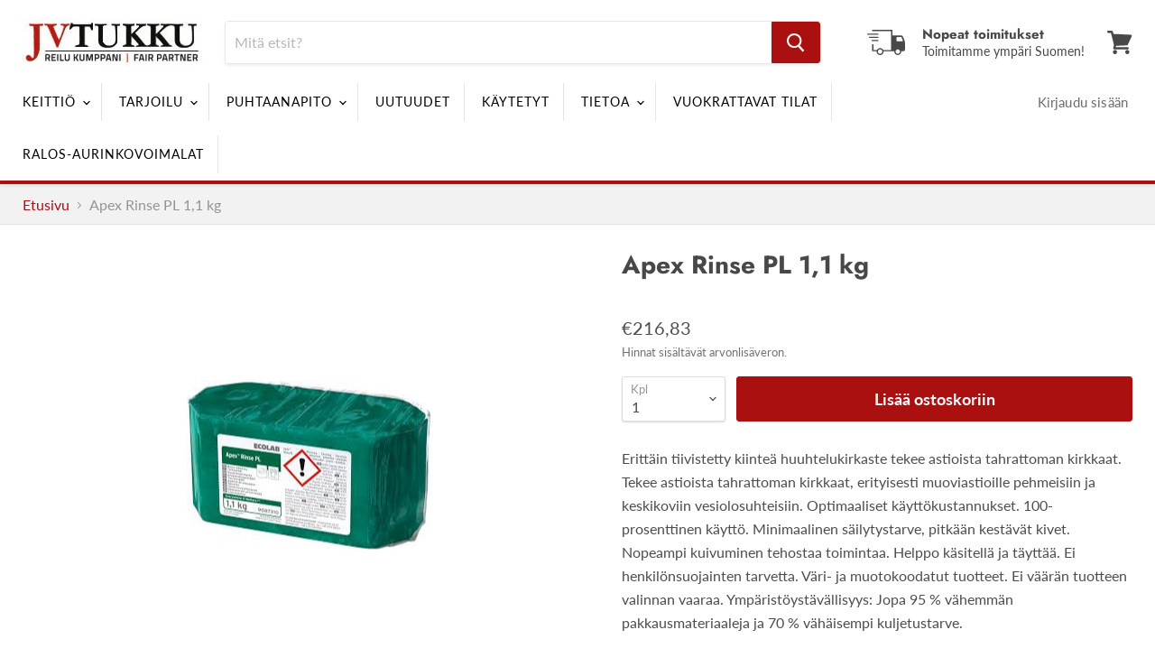

--- FILE ---
content_type: text/html; charset=utf-8
request_url: https://jvtukku.fi/products/apex-rinse-pl-1-1
body_size: 25467
content:
<!doctype html>
<html class="no-js no-touch" lang="fi">
  <head>
    <meta charset="utf-8">
    <meta http-equiv="x-ua-compatible" content="IE=edge">

    <link rel="preconnect" href="https://cdn.shopify.com">
    <link rel="preconnect" href="https://fonts.shopifycdn.com">
    <link rel="preconnect" href="https://v.shopify.com">
    <link rel="preconnect" href="https://cdn.shopifycloud.com">

    <title>Apex Rinse PL 1,1 kg— JV Tukku</title>

    
      <meta name="description" content="Erittäin tiivistetty kiinteä huuhtelukirkaste tekee astioista tahrattoman kirkkaat. Tekee astioista tahrattoman kirkkaat, erityisesti muoviastioille pehmeisiin ja keskikoviin vesiolosuhteisiin. Optimaaliset käyttökustannukset. 100-prosenttinen käyttö. Minimaalinen säilytystarve, pitkään kestävät kivet. Nopeampi kuivumi">
    

    
  <link rel="shortcut icon" href="//jvtukku.fi/cdn/shop/files/jvtukku-favicon-32x32_32x32.png?v=1614743059" type="image/png">


    
      <link rel="canonical" href="https://jvtukku.fi/products/apex-rinse-pl-1-1" />
    

    <meta name="viewport" content="width=device-width">

    
    















<meta property="og:site_name" content="JV Tukku">
<meta property="og:url" content="https://jvtukku.fi/products/apex-rinse-pl-1-1">
<meta property="og:title" content="Apex Rinse PL 1,1 kg">
<meta property="og:type" content="website">
<meta property="og:description" content="Erittäin tiivistetty kiinteä huuhtelukirkaste tekee astioista tahrattoman kirkkaat. Tekee astioista tahrattoman kirkkaat, erityisesti muoviastioille pehmeisiin ja keskikoviin vesiolosuhteisiin. Optimaaliset käyttökustannukset. 100-prosenttinen käyttö. Minimaalinen säilytystarve, pitkään kestävät kivet. Nopeampi kuivumi">




    
    
    

    
    
    <meta
      property="og:image"
      content="https://jvtukku.fi/cdn/shop/files/2009_5767_5f46255601ff13.92022922_lataus_20_281_29_1200x831.jpg?v=1741174397"
    />
    <meta
      property="og:image:secure_url"
      content="https://jvtukku.fi/cdn/shop/files/2009_5767_5f46255601ff13.92022922_lataus_20_281_29_1200x831.jpg?v=1741174397"
    />
    <meta property="og:image:width" content="1200" />
    <meta property="og:image:height" content="831" />
    
    
    <meta property="og:image:alt" content="Social media image" />
  
















<meta name="twitter:title" content="Apex Rinse PL 1,1 kg">
<meta name="twitter:description" content="Erittäin tiivistetty kiinteä huuhtelukirkaste tekee astioista tahrattoman kirkkaat. Tekee astioista tahrattoman kirkkaat, erityisesti muoviastioille pehmeisiin ja keskikoviin vesiolosuhteisiin. Optimaaliset käyttökustannukset. 100-prosenttinen käyttö. Minimaalinen säilytystarve, pitkään kestävät kivet. Nopeampi kuivumi">


    
    
    
      
      
      <meta name="twitter:card" content="summary_large_image">
    
    
    <meta
      property="twitter:image"
      content="https://jvtukku.fi/cdn/shop/files/2009_5767_5f46255601ff13.92022922_lataus_20_281_29_1200x600_crop_center.jpg?v=1741174397"
    />
    <meta property="twitter:image:width" content="1200" />
    <meta property="twitter:image:height" content="600" />
    
    
    <meta property="twitter:image:alt" content="Social media image" />
  



    <link rel="preload" href="//jvtukku.fi/cdn/fonts/lato/lato_n4.c3b93d431f0091c8be23185e15c9d1fee1e971c5.woff2" as="font" crossorigin="anonymous">
    <link rel="preload" as="style" href="//jvtukku.fi/cdn/shop/t/2/assets/theme.css?v=171197824734054240831766398519">

    <script>window.performance && window.performance.mark && window.performance.mark('shopify.content_for_header.start');</script><meta id="shopify-digital-wallet" name="shopify-digital-wallet" content="/44166578341/digital_wallets/dialog">
<link rel="alternate" type="application/json+oembed" href="https://jvtukku.fi/products/apex-rinse-pl-1-1.oembed">
<script async="async" src="/checkouts/internal/preloads.js?locale=fi-FI"></script>
<script id="shopify-features" type="application/json">{"accessToken":"63a20536ba8223c5e5c3c3ec4a2e2e18","betas":["rich-media-storefront-analytics"],"domain":"jvtukku.fi","predictiveSearch":true,"shopId":44166578341,"locale":"fi"}</script>
<script>var Shopify = Shopify || {};
Shopify.shop = "jvtukku.myshopify.com";
Shopify.locale = "fi";
Shopify.currency = {"active":"EUR","rate":"1.0"};
Shopify.country = "FI";
Shopify.theme = {"name":"Empire","id":107620303013,"schema_name":"Empire","schema_version":"5.5.1","theme_store_id":838,"role":"main"};
Shopify.theme.handle = "null";
Shopify.theme.style = {"id":null,"handle":null};
Shopify.cdnHost = "jvtukku.fi/cdn";
Shopify.routes = Shopify.routes || {};
Shopify.routes.root = "/";</script>
<script type="module">!function(o){(o.Shopify=o.Shopify||{}).modules=!0}(window);</script>
<script>!function(o){function n(){var o=[];function n(){o.push(Array.prototype.slice.apply(arguments))}return n.q=o,n}var t=o.Shopify=o.Shopify||{};t.loadFeatures=n(),t.autoloadFeatures=n()}(window);</script>
<script id="shop-js-analytics" type="application/json">{"pageType":"product"}</script>
<script defer="defer" async type="module" src="//jvtukku.fi/cdn/shopifycloud/shop-js/modules/v2/client.init-shop-cart-sync_DIlT3n9P.fi.esm.js"></script>
<script defer="defer" async type="module" src="//jvtukku.fi/cdn/shopifycloud/shop-js/modules/v2/chunk.common_B_sBYa7Y.esm.js"></script>
<script type="module">
  await import("//jvtukku.fi/cdn/shopifycloud/shop-js/modules/v2/client.init-shop-cart-sync_DIlT3n9P.fi.esm.js");
await import("//jvtukku.fi/cdn/shopifycloud/shop-js/modules/v2/chunk.common_B_sBYa7Y.esm.js");

  window.Shopify.SignInWithShop?.initShopCartSync?.({"fedCMEnabled":true,"windoidEnabled":true});

</script>
<script id="__st">var __st={"a":44166578341,"offset":7200,"reqid":"f0602d3d-48c9-4025-97be-f948b588c453-1768981366","pageurl":"jvtukku.fi\/products\/apex-rinse-pl-1-1","u":"87ea0c06fd72","p":"product","rtyp":"product","rid":5584306798757};</script>
<script>window.ShopifyPaypalV4VisibilityTracking = true;</script>
<script id="captcha-bootstrap">!function(){'use strict';const t='contact',e='account',n='new_comment',o=[[t,t],['blogs',n],['comments',n],[t,'customer']],c=[[e,'customer_login'],[e,'guest_login'],[e,'recover_customer_password'],[e,'create_customer']],r=t=>t.map((([t,e])=>`form[action*='/${t}']:not([data-nocaptcha='true']) input[name='form_type'][value='${e}']`)).join(','),a=t=>()=>t?[...document.querySelectorAll(t)].map((t=>t.form)):[];function s(){const t=[...o],e=r(t);return a(e)}const i='password',u='form_key',d=['recaptcha-v3-token','g-recaptcha-response','h-captcha-response',i],f=()=>{try{return window.sessionStorage}catch{return}},m='__shopify_v',_=t=>t.elements[u];function p(t,e,n=!1){try{const o=window.sessionStorage,c=JSON.parse(o.getItem(e)),{data:r}=function(t){const{data:e,action:n}=t;return t[m]||n?{data:e,action:n}:{data:t,action:n}}(c);for(const[e,n]of Object.entries(r))t.elements[e]&&(t.elements[e].value=n);n&&o.removeItem(e)}catch(o){console.error('form repopulation failed',{error:o})}}const l='form_type',E='cptcha';function T(t){t.dataset[E]=!0}const w=window,h=w.document,L='Shopify',v='ce_forms',y='captcha';let A=!1;((t,e)=>{const n=(g='f06e6c50-85a8-45c8-87d0-21a2b65856fe',I='https://cdn.shopify.com/shopifycloud/storefront-forms-hcaptcha/ce_storefront_forms_captcha_hcaptcha.v1.5.2.iife.js',D={infoText:'hCaptchan suojaama',privacyText:'Tietosuoja',termsText:'Ehdot'},(t,e,n)=>{const o=w[L][v],c=o.bindForm;if(c)return c(t,g,e,D).then(n);var r;o.q.push([[t,g,e,D],n]),r=I,A||(h.body.append(Object.assign(h.createElement('script'),{id:'captcha-provider',async:!0,src:r})),A=!0)});var g,I,D;w[L]=w[L]||{},w[L][v]=w[L][v]||{},w[L][v].q=[],w[L][y]=w[L][y]||{},w[L][y].protect=function(t,e){n(t,void 0,e),T(t)},Object.freeze(w[L][y]),function(t,e,n,w,h,L){const[v,y,A,g]=function(t,e,n){const i=e?o:[],u=t?c:[],d=[...i,...u],f=r(d),m=r(i),_=r(d.filter((([t,e])=>n.includes(e))));return[a(f),a(m),a(_),s()]}(w,h,L),I=t=>{const e=t.target;return e instanceof HTMLFormElement?e:e&&e.form},D=t=>v().includes(t);t.addEventListener('submit',(t=>{const e=I(t);if(!e)return;const n=D(e)&&!e.dataset.hcaptchaBound&&!e.dataset.recaptchaBound,o=_(e),c=g().includes(e)&&(!o||!o.value);(n||c)&&t.preventDefault(),c&&!n&&(function(t){try{if(!f())return;!function(t){const e=f();if(!e)return;const n=_(t);if(!n)return;const o=n.value;o&&e.removeItem(o)}(t);const e=Array.from(Array(32),(()=>Math.random().toString(36)[2])).join('');!function(t,e){_(t)||t.append(Object.assign(document.createElement('input'),{type:'hidden',name:u})),t.elements[u].value=e}(t,e),function(t,e){const n=f();if(!n)return;const o=[...t.querySelectorAll(`input[type='${i}']`)].map((({name:t})=>t)),c=[...d,...o],r={};for(const[a,s]of new FormData(t).entries())c.includes(a)||(r[a]=s);n.setItem(e,JSON.stringify({[m]:1,action:t.action,data:r}))}(t,e)}catch(e){console.error('failed to persist form',e)}}(e),e.submit())}));const S=(t,e)=>{t&&!t.dataset[E]&&(n(t,e.some((e=>e===t))),T(t))};for(const o of['focusin','change'])t.addEventListener(o,(t=>{const e=I(t);D(e)&&S(e,y())}));const B=e.get('form_key'),M=e.get(l),P=B&&M;t.addEventListener('DOMContentLoaded',(()=>{const t=y();if(P)for(const e of t)e.elements[l].value===M&&p(e,B);[...new Set([...A(),...v().filter((t=>'true'===t.dataset.shopifyCaptcha))])].forEach((e=>S(e,t)))}))}(h,new URLSearchParams(w.location.search),n,t,e,['guest_login'])})(!0,!1)}();</script>
<script integrity="sha256-4kQ18oKyAcykRKYeNunJcIwy7WH5gtpwJnB7kiuLZ1E=" data-source-attribution="shopify.loadfeatures" defer="defer" src="//jvtukku.fi/cdn/shopifycloud/storefront/assets/storefront/load_feature-a0a9edcb.js" crossorigin="anonymous"></script>
<script data-source-attribution="shopify.dynamic_checkout.dynamic.init">var Shopify=Shopify||{};Shopify.PaymentButton=Shopify.PaymentButton||{isStorefrontPortableWallets:!0,init:function(){window.Shopify.PaymentButton.init=function(){};var t=document.createElement("script");t.src="https://jvtukku.fi/cdn/shopifycloud/portable-wallets/latest/portable-wallets.fi.js",t.type="module",document.head.appendChild(t)}};
</script>
<script data-source-attribution="shopify.dynamic_checkout.buyer_consent">
  function portableWalletsHideBuyerConsent(e){var t=document.getElementById("shopify-buyer-consent"),n=document.getElementById("shopify-subscription-policy-button");t&&n&&(t.classList.add("hidden"),t.setAttribute("aria-hidden","true"),n.removeEventListener("click",e))}function portableWalletsShowBuyerConsent(e){var t=document.getElementById("shopify-buyer-consent"),n=document.getElementById("shopify-subscription-policy-button");t&&n&&(t.classList.remove("hidden"),t.removeAttribute("aria-hidden"),n.addEventListener("click",e))}window.Shopify?.PaymentButton&&(window.Shopify.PaymentButton.hideBuyerConsent=portableWalletsHideBuyerConsent,window.Shopify.PaymentButton.showBuyerConsent=portableWalletsShowBuyerConsent);
</script>
<script data-source-attribution="shopify.dynamic_checkout.cart.bootstrap">document.addEventListener("DOMContentLoaded",(function(){function t(){return document.querySelector("shopify-accelerated-checkout-cart, shopify-accelerated-checkout")}if(t())Shopify.PaymentButton.init();else{new MutationObserver((function(e,n){t()&&(Shopify.PaymentButton.init(),n.disconnect())})).observe(document.body,{childList:!0,subtree:!0})}}));
</script>

<script>window.performance && window.performance.mark && window.performance.mark('shopify.content_for_header.end');</script>

    <link href="//jvtukku.fi/cdn/shop/t/2/assets/theme.css?v=171197824734054240831766398519" rel="stylesheet" type="text/css" media="all" />
    <link href="//jvtukku.fi/cdn/shop/t/2/assets/ripple.css?v=89494619418437521891596738803" rel="stylesheet" type="text/css" media="all" />
    <link rel="stylesheet" href="https://cdn.shopify.com/shopifycloud/shopify-plyr/v1.0/shopify-plyr.css">

    
    <script>
      window.Theme = window.Theme || {};
      window.Theme.routes = {
        "root_url": "/",
        "account_url": "/account",
        "account_login_url": "/account/login",
        "account_logout_url": "/account/logout",
        "account_register_url": "/account/register",
        "account_addresses_url": "/account/addresses",
        "collections_url": "/collections",
        "all_products_collection_url": "/collections/all",
        "search_url": "/search",
        "cart_url": "/cart",
        "cart_add_url": "/cart/add",
        "cart_change_url": "/cart/change",
        "cart_clear_url": "/cart/clear",
        "product_recommendations_url": "/recommendations/products",
      };
    </script>
  <link href="https://monorail-edge.shopifysvc.com" rel="dns-prefetch">
<script>(function(){if ("sendBeacon" in navigator && "performance" in window) {try {var session_token_from_headers = performance.getEntriesByType('navigation')[0].serverTiming.find(x => x.name == '_s').description;} catch {var session_token_from_headers = undefined;}var session_cookie_matches = document.cookie.match(/_shopify_s=([^;]*)/);var session_token_from_cookie = session_cookie_matches && session_cookie_matches.length === 2 ? session_cookie_matches[1] : "";var session_token = session_token_from_headers || session_token_from_cookie || "";function handle_abandonment_event(e) {var entries = performance.getEntries().filter(function(entry) {return /monorail-edge.shopifysvc.com/.test(entry.name);});if (!window.abandonment_tracked && entries.length === 0) {window.abandonment_tracked = true;var currentMs = Date.now();var navigation_start = performance.timing.navigationStart;var payload = {shop_id: 44166578341,url: window.location.href,navigation_start,duration: currentMs - navigation_start,session_token,page_type: "product"};window.navigator.sendBeacon("https://monorail-edge.shopifysvc.com/v1/produce", JSON.stringify({schema_id: "online_store_buyer_site_abandonment/1.1",payload: payload,metadata: {event_created_at_ms: currentMs,event_sent_at_ms: currentMs}}));}}window.addEventListener('pagehide', handle_abandonment_event);}}());</script>
<script id="web-pixels-manager-setup">(function e(e,d,r,n,o){if(void 0===o&&(o={}),!Boolean(null===(a=null===(i=window.Shopify)||void 0===i?void 0:i.analytics)||void 0===a?void 0:a.replayQueue)){var i,a;window.Shopify=window.Shopify||{};var t=window.Shopify;t.analytics=t.analytics||{};var s=t.analytics;s.replayQueue=[],s.publish=function(e,d,r){return s.replayQueue.push([e,d,r]),!0};try{self.performance.mark("wpm:start")}catch(e){}var l=function(){var e={modern:/Edge?\/(1{2}[4-9]|1[2-9]\d|[2-9]\d{2}|\d{4,})\.\d+(\.\d+|)|Firefox\/(1{2}[4-9]|1[2-9]\d|[2-9]\d{2}|\d{4,})\.\d+(\.\d+|)|Chrom(ium|e)\/(9{2}|\d{3,})\.\d+(\.\d+|)|(Maci|X1{2}).+ Version\/(15\.\d+|(1[6-9]|[2-9]\d|\d{3,})\.\d+)([,.]\d+|)( \(\w+\)|)( Mobile\/\w+|) Safari\/|Chrome.+OPR\/(9{2}|\d{3,})\.\d+\.\d+|(CPU[ +]OS|iPhone[ +]OS|CPU[ +]iPhone|CPU IPhone OS|CPU iPad OS)[ +]+(15[._]\d+|(1[6-9]|[2-9]\d|\d{3,})[._]\d+)([._]\d+|)|Android:?[ /-](13[3-9]|1[4-9]\d|[2-9]\d{2}|\d{4,})(\.\d+|)(\.\d+|)|Android.+Firefox\/(13[5-9]|1[4-9]\d|[2-9]\d{2}|\d{4,})\.\d+(\.\d+|)|Android.+Chrom(ium|e)\/(13[3-9]|1[4-9]\d|[2-9]\d{2}|\d{4,})\.\d+(\.\d+|)|SamsungBrowser\/([2-9]\d|\d{3,})\.\d+/,legacy:/Edge?\/(1[6-9]|[2-9]\d|\d{3,})\.\d+(\.\d+|)|Firefox\/(5[4-9]|[6-9]\d|\d{3,})\.\d+(\.\d+|)|Chrom(ium|e)\/(5[1-9]|[6-9]\d|\d{3,})\.\d+(\.\d+|)([\d.]+$|.*Safari\/(?![\d.]+ Edge\/[\d.]+$))|(Maci|X1{2}).+ Version\/(10\.\d+|(1[1-9]|[2-9]\d|\d{3,})\.\d+)([,.]\d+|)( \(\w+\)|)( Mobile\/\w+|) Safari\/|Chrome.+OPR\/(3[89]|[4-9]\d|\d{3,})\.\d+\.\d+|(CPU[ +]OS|iPhone[ +]OS|CPU[ +]iPhone|CPU IPhone OS|CPU iPad OS)[ +]+(10[._]\d+|(1[1-9]|[2-9]\d|\d{3,})[._]\d+)([._]\d+|)|Android:?[ /-](13[3-9]|1[4-9]\d|[2-9]\d{2}|\d{4,})(\.\d+|)(\.\d+|)|Mobile Safari.+OPR\/([89]\d|\d{3,})\.\d+\.\d+|Android.+Firefox\/(13[5-9]|1[4-9]\d|[2-9]\d{2}|\d{4,})\.\d+(\.\d+|)|Android.+Chrom(ium|e)\/(13[3-9]|1[4-9]\d|[2-9]\d{2}|\d{4,})\.\d+(\.\d+|)|Android.+(UC? ?Browser|UCWEB|U3)[ /]?(15\.([5-9]|\d{2,})|(1[6-9]|[2-9]\d|\d{3,})\.\d+)\.\d+|SamsungBrowser\/(5\.\d+|([6-9]|\d{2,})\.\d+)|Android.+MQ{2}Browser\/(14(\.(9|\d{2,})|)|(1[5-9]|[2-9]\d|\d{3,})(\.\d+|))(\.\d+|)|K[Aa][Ii]OS\/(3\.\d+|([4-9]|\d{2,})\.\d+)(\.\d+|)/},d=e.modern,r=e.legacy,n=navigator.userAgent;return n.match(d)?"modern":n.match(r)?"legacy":"unknown"}(),u="modern"===l?"modern":"legacy",c=(null!=n?n:{modern:"",legacy:""})[u],f=function(e){return[e.baseUrl,"/wpm","/b",e.hashVersion,"modern"===e.buildTarget?"m":"l",".js"].join("")}({baseUrl:d,hashVersion:r,buildTarget:u}),m=function(e){var d=e.version,r=e.bundleTarget,n=e.surface,o=e.pageUrl,i=e.monorailEndpoint;return{emit:function(e){var a=e.status,t=e.errorMsg,s=(new Date).getTime(),l=JSON.stringify({metadata:{event_sent_at_ms:s},events:[{schema_id:"web_pixels_manager_load/3.1",payload:{version:d,bundle_target:r,page_url:o,status:a,surface:n,error_msg:t},metadata:{event_created_at_ms:s}}]});if(!i)return console&&console.warn&&console.warn("[Web Pixels Manager] No Monorail endpoint provided, skipping logging."),!1;try{return self.navigator.sendBeacon.bind(self.navigator)(i,l)}catch(e){}var u=new XMLHttpRequest;try{return u.open("POST",i,!0),u.setRequestHeader("Content-Type","text/plain"),u.send(l),!0}catch(e){return console&&console.warn&&console.warn("[Web Pixels Manager] Got an unhandled error while logging to Monorail."),!1}}}}({version:r,bundleTarget:l,surface:e.surface,pageUrl:self.location.href,monorailEndpoint:e.monorailEndpoint});try{o.browserTarget=l,function(e){var d=e.src,r=e.async,n=void 0===r||r,o=e.onload,i=e.onerror,a=e.sri,t=e.scriptDataAttributes,s=void 0===t?{}:t,l=document.createElement("script"),u=document.querySelector("head"),c=document.querySelector("body");if(l.async=n,l.src=d,a&&(l.integrity=a,l.crossOrigin="anonymous"),s)for(var f in s)if(Object.prototype.hasOwnProperty.call(s,f))try{l.dataset[f]=s[f]}catch(e){}if(o&&l.addEventListener("load",o),i&&l.addEventListener("error",i),u)u.appendChild(l);else{if(!c)throw new Error("Did not find a head or body element to append the script");c.appendChild(l)}}({src:f,async:!0,onload:function(){if(!function(){var e,d;return Boolean(null===(d=null===(e=window.Shopify)||void 0===e?void 0:e.analytics)||void 0===d?void 0:d.initialized)}()){var d=window.webPixelsManager.init(e)||void 0;if(d){var r=window.Shopify.analytics;r.replayQueue.forEach((function(e){var r=e[0],n=e[1],o=e[2];d.publishCustomEvent(r,n,o)})),r.replayQueue=[],r.publish=d.publishCustomEvent,r.visitor=d.visitor,r.initialized=!0}}},onerror:function(){return m.emit({status:"failed",errorMsg:"".concat(f," has failed to load")})},sri:function(e){var d=/^sha384-[A-Za-z0-9+/=]+$/;return"string"==typeof e&&d.test(e)}(c)?c:"",scriptDataAttributes:o}),m.emit({status:"loading"})}catch(e){m.emit({status:"failed",errorMsg:(null==e?void 0:e.message)||"Unknown error"})}}})({shopId: 44166578341,storefrontBaseUrl: "https://jvtukku.fi",extensionsBaseUrl: "https://extensions.shopifycdn.com/cdn/shopifycloud/web-pixels-manager",monorailEndpoint: "https://monorail-edge.shopifysvc.com/unstable/produce_batch",surface: "storefront-renderer",enabledBetaFlags: ["2dca8a86"],webPixelsConfigList: [{"id":"shopify-app-pixel","configuration":"{}","eventPayloadVersion":"v1","runtimeContext":"STRICT","scriptVersion":"0450","apiClientId":"shopify-pixel","type":"APP","privacyPurposes":["ANALYTICS","MARKETING"]},{"id":"shopify-custom-pixel","eventPayloadVersion":"v1","runtimeContext":"LAX","scriptVersion":"0450","apiClientId":"shopify-pixel","type":"CUSTOM","privacyPurposes":["ANALYTICS","MARKETING"]}],isMerchantRequest: false,initData: {"shop":{"name":"JV Tukku","paymentSettings":{"currencyCode":"EUR"},"myshopifyDomain":"jvtukku.myshopify.com","countryCode":"FI","storefrontUrl":"https:\/\/jvtukku.fi"},"customer":null,"cart":null,"checkout":null,"productVariants":[{"price":{"amount":216.83,"currencyCode":"EUR"},"product":{"title":"Apex Rinse PL 1,1 kg","vendor":"JV Tukku","id":"5584306798757","untranslatedTitle":"Apex Rinse PL 1,1 kg","url":"\/products\/apex-rinse-pl-1-1","type":"Misc"},"id":"35875448881317","image":{"src":"\/\/jvtukku.fi\/cdn\/shop\/files\/2009_5767_5f46255601ff13.92022922_lataus_20_281_29.jpg?v=1741174397"},"sku":"9087310","title":"Default Title","untranslatedTitle":"Default Title"}],"purchasingCompany":null},},"https://jvtukku.fi/cdn","fcfee988w5aeb613cpc8e4bc33m6693e112",{"modern":"","legacy":""},{"shopId":"44166578341","storefrontBaseUrl":"https:\/\/jvtukku.fi","extensionBaseUrl":"https:\/\/extensions.shopifycdn.com\/cdn\/shopifycloud\/web-pixels-manager","surface":"storefront-renderer","enabledBetaFlags":"[\"2dca8a86\"]","isMerchantRequest":"false","hashVersion":"fcfee988w5aeb613cpc8e4bc33m6693e112","publish":"custom","events":"[[\"page_viewed\",{}],[\"product_viewed\",{\"productVariant\":{\"price\":{\"amount\":216.83,\"currencyCode\":\"EUR\"},\"product\":{\"title\":\"Apex Rinse PL 1,1 kg\",\"vendor\":\"JV Tukku\",\"id\":\"5584306798757\",\"untranslatedTitle\":\"Apex Rinse PL 1,1 kg\",\"url\":\"\/products\/apex-rinse-pl-1-1\",\"type\":\"Misc\"},\"id\":\"35875448881317\",\"image\":{\"src\":\"\/\/jvtukku.fi\/cdn\/shop\/files\/2009_5767_5f46255601ff13.92022922_lataus_20_281_29.jpg?v=1741174397\"},\"sku\":\"9087310\",\"title\":\"Default Title\",\"untranslatedTitle\":\"Default Title\"}}]]"});</script><script>
  window.ShopifyAnalytics = window.ShopifyAnalytics || {};
  window.ShopifyAnalytics.meta = window.ShopifyAnalytics.meta || {};
  window.ShopifyAnalytics.meta.currency = 'EUR';
  var meta = {"product":{"id":5584306798757,"gid":"gid:\/\/shopify\/Product\/5584306798757","vendor":"JV Tukku","type":"Misc","handle":"apex-rinse-pl-1-1","variants":[{"id":35875448881317,"price":21683,"name":"Apex Rinse PL 1,1 kg","public_title":null,"sku":"9087310"}],"remote":false},"page":{"pageType":"product","resourceType":"product","resourceId":5584306798757,"requestId":"f0602d3d-48c9-4025-97be-f948b588c453-1768981366"}};
  for (var attr in meta) {
    window.ShopifyAnalytics.meta[attr] = meta[attr];
  }
</script>
<script class="analytics">
  (function () {
    var customDocumentWrite = function(content) {
      var jquery = null;

      if (window.jQuery) {
        jquery = window.jQuery;
      } else if (window.Checkout && window.Checkout.$) {
        jquery = window.Checkout.$;
      }

      if (jquery) {
        jquery('body').append(content);
      }
    };

    var hasLoggedConversion = function(token) {
      if (token) {
        return document.cookie.indexOf('loggedConversion=' + token) !== -1;
      }
      return false;
    }

    var setCookieIfConversion = function(token) {
      if (token) {
        var twoMonthsFromNow = new Date(Date.now());
        twoMonthsFromNow.setMonth(twoMonthsFromNow.getMonth() + 2);

        document.cookie = 'loggedConversion=' + token + '; expires=' + twoMonthsFromNow;
      }
    }

    var trekkie = window.ShopifyAnalytics.lib = window.trekkie = window.trekkie || [];
    if (trekkie.integrations) {
      return;
    }
    trekkie.methods = [
      'identify',
      'page',
      'ready',
      'track',
      'trackForm',
      'trackLink'
    ];
    trekkie.factory = function(method) {
      return function() {
        var args = Array.prototype.slice.call(arguments);
        args.unshift(method);
        trekkie.push(args);
        return trekkie;
      };
    };
    for (var i = 0; i < trekkie.methods.length; i++) {
      var key = trekkie.methods[i];
      trekkie[key] = trekkie.factory(key);
    }
    trekkie.load = function(config) {
      trekkie.config = config || {};
      trekkie.config.initialDocumentCookie = document.cookie;
      var first = document.getElementsByTagName('script')[0];
      var script = document.createElement('script');
      script.type = 'text/javascript';
      script.onerror = function(e) {
        var scriptFallback = document.createElement('script');
        scriptFallback.type = 'text/javascript';
        scriptFallback.onerror = function(error) {
                var Monorail = {
      produce: function produce(monorailDomain, schemaId, payload) {
        var currentMs = new Date().getTime();
        var event = {
          schema_id: schemaId,
          payload: payload,
          metadata: {
            event_created_at_ms: currentMs,
            event_sent_at_ms: currentMs
          }
        };
        return Monorail.sendRequest("https://" + monorailDomain + "/v1/produce", JSON.stringify(event));
      },
      sendRequest: function sendRequest(endpointUrl, payload) {
        // Try the sendBeacon API
        if (window && window.navigator && typeof window.navigator.sendBeacon === 'function' && typeof window.Blob === 'function' && !Monorail.isIos12()) {
          var blobData = new window.Blob([payload], {
            type: 'text/plain'
          });

          if (window.navigator.sendBeacon(endpointUrl, blobData)) {
            return true;
          } // sendBeacon was not successful

        } // XHR beacon

        var xhr = new XMLHttpRequest();

        try {
          xhr.open('POST', endpointUrl);
          xhr.setRequestHeader('Content-Type', 'text/plain');
          xhr.send(payload);
        } catch (e) {
          console.log(e);
        }

        return false;
      },
      isIos12: function isIos12() {
        return window.navigator.userAgent.lastIndexOf('iPhone; CPU iPhone OS 12_') !== -1 || window.navigator.userAgent.lastIndexOf('iPad; CPU OS 12_') !== -1;
      }
    };
    Monorail.produce('monorail-edge.shopifysvc.com',
      'trekkie_storefront_load_errors/1.1',
      {shop_id: 44166578341,
      theme_id: 107620303013,
      app_name: "storefront",
      context_url: window.location.href,
      source_url: "//jvtukku.fi/cdn/s/trekkie.storefront.cd680fe47e6c39ca5d5df5f0a32d569bc48c0f27.min.js"});

        };
        scriptFallback.async = true;
        scriptFallback.src = '//jvtukku.fi/cdn/s/trekkie.storefront.cd680fe47e6c39ca5d5df5f0a32d569bc48c0f27.min.js';
        first.parentNode.insertBefore(scriptFallback, first);
      };
      script.async = true;
      script.src = '//jvtukku.fi/cdn/s/trekkie.storefront.cd680fe47e6c39ca5d5df5f0a32d569bc48c0f27.min.js';
      first.parentNode.insertBefore(script, first);
    };
    trekkie.load(
      {"Trekkie":{"appName":"storefront","development":false,"defaultAttributes":{"shopId":44166578341,"isMerchantRequest":null,"themeId":107620303013,"themeCityHash":"1348773082004881082","contentLanguage":"fi","currency":"EUR","eventMetadataId":"c49576b2-901b-4ca7-ae14-d0d2336e2492"},"isServerSideCookieWritingEnabled":true,"monorailRegion":"shop_domain","enabledBetaFlags":["65f19447"]},"Session Attribution":{},"S2S":{"facebookCapiEnabled":false,"source":"trekkie-storefront-renderer","apiClientId":580111}}
    );

    var loaded = false;
    trekkie.ready(function() {
      if (loaded) return;
      loaded = true;

      window.ShopifyAnalytics.lib = window.trekkie;

      var originalDocumentWrite = document.write;
      document.write = customDocumentWrite;
      try { window.ShopifyAnalytics.merchantGoogleAnalytics.call(this); } catch(error) {};
      document.write = originalDocumentWrite;

      window.ShopifyAnalytics.lib.page(null,{"pageType":"product","resourceType":"product","resourceId":5584306798757,"requestId":"f0602d3d-48c9-4025-97be-f948b588c453-1768981366","shopifyEmitted":true});

      var match = window.location.pathname.match(/checkouts\/(.+)\/(thank_you|post_purchase)/)
      var token = match? match[1]: undefined;
      if (!hasLoggedConversion(token)) {
        setCookieIfConversion(token);
        window.ShopifyAnalytics.lib.track("Viewed Product",{"currency":"EUR","variantId":35875448881317,"productId":5584306798757,"productGid":"gid:\/\/shopify\/Product\/5584306798757","name":"Apex Rinse PL 1,1 kg","price":"216.83","sku":"9087310","brand":"JV Tukku","variant":null,"category":"Misc","nonInteraction":true,"remote":false},undefined,undefined,{"shopifyEmitted":true});
      window.ShopifyAnalytics.lib.track("monorail:\/\/trekkie_storefront_viewed_product\/1.1",{"currency":"EUR","variantId":35875448881317,"productId":5584306798757,"productGid":"gid:\/\/shopify\/Product\/5584306798757","name":"Apex Rinse PL 1,1 kg","price":"216.83","sku":"9087310","brand":"JV Tukku","variant":null,"category":"Misc","nonInteraction":true,"remote":false,"referer":"https:\/\/jvtukku.fi\/products\/apex-rinse-pl-1-1"});
      }
    });


        var eventsListenerScript = document.createElement('script');
        eventsListenerScript.async = true;
        eventsListenerScript.src = "//jvtukku.fi/cdn/shopifycloud/storefront/assets/shop_events_listener-3da45d37.js";
        document.getElementsByTagName('head')[0].appendChild(eventsListenerScript);

})();</script>
<script
  defer
  src="https://jvtukku.fi/cdn/shopifycloud/perf-kit/shopify-perf-kit-3.0.4.min.js"
  data-application="storefront-renderer"
  data-shop-id="44166578341"
  data-render-region="gcp-us-east1"
  data-page-type="product"
  data-theme-instance-id="107620303013"
  data-theme-name="Empire"
  data-theme-version="5.5.1"
  data-monorail-region="shop_domain"
  data-resource-timing-sampling-rate="10"
  data-shs="true"
  data-shs-beacon="true"
  data-shs-export-with-fetch="true"
  data-shs-logs-sample-rate="1"
  data-shs-beacon-endpoint="https://jvtukku.fi/api/collect"
></script>
</head>

  <body class="template-product" data-instant-allow-query-string >
    <script>
      document.documentElement.className=document.documentElement.className.replace(/\bno-js\b/,'js');
      if(window.Shopify&&window.Shopify.designMode)document.documentElement.className+=' in-theme-editor';
      if(('ontouchstart' in window)||window.DocumentTouch&&document instanceof DocumentTouch)document.documentElement.className=document.documentElement.className.replace(/\bno-touch\b/,'has-touch');
    </script>
    <a class="skip-to-main" href="#site-main"></a>
    <div id="shopify-section-static-announcement" class="shopify-section site-announcement"><script
  type="application/json"
  data-section-id="static-announcement"
  data-section-type="static-announcement">
</script>










</div>
    <header
      class="site-header site-header-nav--open"
      role="banner"
      data-site-header
    >
      <div id="shopify-section-static-header" class="shopify-section site-header-wrapper"><script
  type="application/json"
  data-section-id="static-header"
  data-section-type="static-header"
  data-section-data>
  {
    "settings": {
      "sticky_header": false,
      "live_search": {
        "enable": true,
        "enable_images": true,
        "enable_content": true,
        "money_format": "€{{amount_with_comma_separator}}",
        "show_mobile_search_bar": true,
        "context": {
          "view_all_results": "Näytä kaikki hakutulokset",
          "view_all_products": "Näytä kaikki tuotteet",
          "content_results": {
            "title": "Sivut \u0026amp; Blogi",
            "no_results": "Ei hakutuloksia."
          },
          "no_results_products": {
            "title": "Ei tuotteita haulla “*terms*”.",
            "title_in_category": "",
            "message": "Emme löytäneet hakutuloksia."
          }
        }
      }
    }
  }
</script>




<style data-shopify>
  .site-logo {
    max-width: 200px;
  }

  .site-logo-image {
    max-height: 54px;
  }
</style>

<div
  class="
    site-header-main
    
  "
  data-site-header-main
  
  
    data-site-header-mobile-search-bar
  
>
  <button class="site-header-menu-toggle" data-menu-toggle>
    <div class="site-header-menu-toggle--button" tabindex="-1">
      <span class="toggle-icon--bar toggle-icon--bar-top"></span>
      <span class="toggle-icon--bar toggle-icon--bar-middle"></span>
      <span class="toggle-icon--bar toggle-icon--bar-bottom"></span>
      <span class="visually-hidden">Navigaatio</span>
    </div>
  </button>

  

  <div
    class="
      site-header-main-content
      
        small-promo-enabled
      
    "
  >
    <div class="site-header-logo">
      <a
        class="site-logo"
        href="/">
        
          
          

          

  

  <img
    
      src="//jvtukku.fi/cdn/shop/files/jvtukku-logo-noshadow_200x54.jpeg?v=1614743058"
    
    alt=""

    
      data-rimg
      srcset="//jvtukku.fi/cdn/shop/files/jvtukku-logo-noshadow_200x54.jpeg?v=1614743058 1x"
    

    class="site-logo-image"
    
    
  >




        
      </a>
    </div>

    



<div class="live-search" data-live-search><form
    class="
      live-search-form
      form-fields-inline
      
    "
    action="/search"
    method="get"
    role="search"
    aria-label="Product"
    data-live-search-form
  >
    <input type="hidden" name="type" value="article,page,product">
    <div class="form-field no-label"><input
        class="form-field-input live-search-form-field"
        type="text"
        name="q"
        aria-label="Hae"
        placeholder="Mitä etsit?"
        
        autocomplete="off"
        data-live-search-input>
      <button
        class="live-search-takeover-cancel"
        type="button"
        data-live-search-takeover-cancel>
        Peruuta
      </button>

      <button
        class="live-search-button"
        type="submit"
        aria-label="Etsi"
        data-live-search-submit
      >
        <span class="search-icon search-icon--inactive">
          <svg
  aria-hidden="true"
  focusable="false"
  role="presentation"
  xmlns="http://www.w3.org/2000/svg"
  width="20"
  height="21"
  viewBox="0 0 20 21"
>
  <path fill="currentColor" fill-rule="evenodd" d="M12.514 14.906a8.264 8.264 0 0 1-4.322 1.21C3.668 16.116 0 12.513 0 8.07 0 3.626 3.668.023 8.192.023c4.525 0 8.193 3.603 8.193 8.047 0 2.033-.769 3.89-2.035 5.307l4.999 5.552-1.775 1.597-5.06-5.62zm-4.322-.843c3.37 0 6.102-2.684 6.102-5.993 0-3.31-2.732-5.994-6.102-5.994S2.09 4.76 2.09 8.07c0 3.31 2.732 5.993 6.102 5.993z"/>
</svg>
        </span>
        <span class="search-icon search-icon--active">
          <svg
  aria-hidden="true"
  focusable="false"
  role="presentation"
  width="26"
  height="26"
  viewBox="0 0 26 26"
  xmlns="http://www.w3.org/2000/svg"
>
  <g fill-rule="nonzero" fill="currentColor">
    <path d="M13 26C5.82 26 0 20.18 0 13S5.82 0 13 0s13 5.82 13 13-5.82 13-13 13zm0-3.852a9.148 9.148 0 1 0 0-18.296 9.148 9.148 0 0 0 0 18.296z" opacity=".29"/><path d="M13 26c7.18 0 13-5.82 13-13a1.926 1.926 0 0 0-3.852 0A9.148 9.148 0 0 1 13 22.148 1.926 1.926 0 0 0 13 26z"/>
  </g>
</svg>
        </span>
      </button>
    </div>

    <div class="search-flydown" data-live-search-flydown>
      <div class="search-flydown--placeholder" data-live-search-placeholder>
        <div class="search-flydown--product-items">
          
            <a class="search-flydown--product search-flydown--product" href="#">
              
                <div class="search-flydown--product-image">
                  <svg class="placeholder--image placeholder--content-image" xmlns="http://www.w3.org/2000/svg" viewBox="0 0 525.5 525.5"><path d="M324.5 212.7H203c-1.6 0-2.8 1.3-2.8 2.8V308c0 1.6 1.3 2.8 2.8 2.8h121.6c1.6 0 2.8-1.3 2.8-2.8v-92.5c0-1.6-1.3-2.8-2.9-2.8zm1.1 95.3c0 .6-.5 1.1-1.1 1.1H203c-.6 0-1.1-.5-1.1-1.1v-92.5c0-.6.5-1.1 1.1-1.1h121.6c.6 0 1.1.5 1.1 1.1V308z"/><path d="M210.4 299.5H240v.1s.1 0 .2-.1h75.2v-76.2h-105v76.2zm1.8-7.2l20-20c1.6-1.6 3.8-2.5 6.1-2.5s4.5.9 6.1 2.5l1.5 1.5 16.8 16.8c-12.9 3.3-20.7 6.3-22.8 7.2h-27.7v-5.5zm101.5-10.1c-20.1 1.7-36.7 4.8-49.1 7.9l-16.9-16.9 26.3-26.3c1.6-1.6 3.8-2.5 6.1-2.5s4.5.9 6.1 2.5l27.5 27.5v7.8zm-68.9 15.5c9.7-3.5 33.9-10.9 68.9-13.8v13.8h-68.9zm68.9-72.7v46.8l-26.2-26.2c-1.9-1.9-4.5-3-7.3-3s-5.4 1.1-7.3 3l-26.3 26.3-.9-.9c-1.9-1.9-4.5-3-7.3-3s-5.4 1.1-7.3 3l-18.8 18.8V225h101.4z"/><path d="M232.8 254c4.6 0 8.3-3.7 8.3-8.3s-3.7-8.3-8.3-8.3-8.3 3.7-8.3 8.3 3.7 8.3 8.3 8.3zm0-14.9c3.6 0 6.6 2.9 6.6 6.6s-2.9 6.6-6.6 6.6-6.6-2.9-6.6-6.6 3-6.6 6.6-6.6z"/></svg>
                </div>
              

              <div class="search-flydown--product-text">
                <span class="search-flydown--product-title placeholder--content-text"></span>
                <span class="search-flydown--product-price placeholder--content-text"></span>
              </div>
            </a>
          
            <a class="search-flydown--product search-flydown--product" href="#">
              
                <div class="search-flydown--product-image">
                  <svg class="placeholder--image placeholder--content-image" xmlns="http://www.w3.org/2000/svg" viewBox="0 0 525.5 525.5"><path d="M324.5 212.7H203c-1.6 0-2.8 1.3-2.8 2.8V308c0 1.6 1.3 2.8 2.8 2.8h121.6c1.6 0 2.8-1.3 2.8-2.8v-92.5c0-1.6-1.3-2.8-2.9-2.8zm1.1 95.3c0 .6-.5 1.1-1.1 1.1H203c-.6 0-1.1-.5-1.1-1.1v-92.5c0-.6.5-1.1 1.1-1.1h121.6c.6 0 1.1.5 1.1 1.1V308z"/><path d="M210.4 299.5H240v.1s.1 0 .2-.1h75.2v-76.2h-105v76.2zm1.8-7.2l20-20c1.6-1.6 3.8-2.5 6.1-2.5s4.5.9 6.1 2.5l1.5 1.5 16.8 16.8c-12.9 3.3-20.7 6.3-22.8 7.2h-27.7v-5.5zm101.5-10.1c-20.1 1.7-36.7 4.8-49.1 7.9l-16.9-16.9 26.3-26.3c1.6-1.6 3.8-2.5 6.1-2.5s4.5.9 6.1 2.5l27.5 27.5v7.8zm-68.9 15.5c9.7-3.5 33.9-10.9 68.9-13.8v13.8h-68.9zm68.9-72.7v46.8l-26.2-26.2c-1.9-1.9-4.5-3-7.3-3s-5.4 1.1-7.3 3l-26.3 26.3-.9-.9c-1.9-1.9-4.5-3-7.3-3s-5.4 1.1-7.3 3l-18.8 18.8V225h101.4z"/><path d="M232.8 254c4.6 0 8.3-3.7 8.3-8.3s-3.7-8.3-8.3-8.3-8.3 3.7-8.3 8.3 3.7 8.3 8.3 8.3zm0-14.9c3.6 0 6.6 2.9 6.6 6.6s-2.9 6.6-6.6 6.6-6.6-2.9-6.6-6.6 3-6.6 6.6-6.6z"/></svg>
                </div>
              

              <div class="search-flydown--product-text">
                <span class="search-flydown--product-title placeholder--content-text"></span>
                <span class="search-flydown--product-price placeholder--content-text"></span>
              </div>
            </a>
          
            <a class="search-flydown--product search-flydown--product" href="#">
              
                <div class="search-flydown--product-image">
                  <svg class="placeholder--image placeholder--content-image" xmlns="http://www.w3.org/2000/svg" viewBox="0 0 525.5 525.5"><path d="M324.5 212.7H203c-1.6 0-2.8 1.3-2.8 2.8V308c0 1.6 1.3 2.8 2.8 2.8h121.6c1.6 0 2.8-1.3 2.8-2.8v-92.5c0-1.6-1.3-2.8-2.9-2.8zm1.1 95.3c0 .6-.5 1.1-1.1 1.1H203c-.6 0-1.1-.5-1.1-1.1v-92.5c0-.6.5-1.1 1.1-1.1h121.6c.6 0 1.1.5 1.1 1.1V308z"/><path d="M210.4 299.5H240v.1s.1 0 .2-.1h75.2v-76.2h-105v76.2zm1.8-7.2l20-20c1.6-1.6 3.8-2.5 6.1-2.5s4.5.9 6.1 2.5l1.5 1.5 16.8 16.8c-12.9 3.3-20.7 6.3-22.8 7.2h-27.7v-5.5zm101.5-10.1c-20.1 1.7-36.7 4.8-49.1 7.9l-16.9-16.9 26.3-26.3c1.6-1.6 3.8-2.5 6.1-2.5s4.5.9 6.1 2.5l27.5 27.5v7.8zm-68.9 15.5c9.7-3.5 33.9-10.9 68.9-13.8v13.8h-68.9zm68.9-72.7v46.8l-26.2-26.2c-1.9-1.9-4.5-3-7.3-3s-5.4 1.1-7.3 3l-26.3 26.3-.9-.9c-1.9-1.9-4.5-3-7.3-3s-5.4 1.1-7.3 3l-18.8 18.8V225h101.4z"/><path d="M232.8 254c4.6 0 8.3-3.7 8.3-8.3s-3.7-8.3-8.3-8.3-8.3 3.7-8.3 8.3 3.7 8.3 8.3 8.3zm0-14.9c3.6 0 6.6 2.9 6.6 6.6s-2.9 6.6-6.6 6.6-6.6-2.9-6.6-6.6 3-6.6 6.6-6.6z"/></svg>
                </div>
              

              <div class="search-flydown--product-text">
                <span class="search-flydown--product-title placeholder--content-text"></span>
                <span class="search-flydown--product-price placeholder--content-text"></span>
              </div>
            </a>
          
        </div>
      </div>

      <div class="search-flydown--results search-flydown--results--content-enabled" data-live-search-results></div>

      
    </div>
  </form>
</div>


    
      <div class="small-promo">
        
          <span
            class="
              small-promo-icon
              
                small-promo-icon--svg
              
            "
          >
            
              
                <svg width="60" height="40" viewBox="0 0 60 40">      <path fill="currentColor" fill-rule="evenodd" transform="translate(-263.000000, -117.000000)" d="M289,151.5 C289,154.537566 286.537566,157 283.5,157 C280.462434,157 278,154.537566 278,151.5 C278,151.331455 278.007581,151.164681 278.022422,151 L271,151 L271,140 L273,140 L273,149 L278.59971,149 C279.510065,147.219162 281.362657,146 283.5,146 C285.637343,146 287.489935,147.219162 288.40029,148.999999 L301,149 L301,119 L271,119 L271,117 L303,117 L303,126 L316.723739,126 C317.85789,126 318.895087,126.639588 319.404327,127.652985 L320.786845,130.404226 C322.242105,133.300224 323,136.496398 323,139.737476 L323,148 C323,149.656854 321.656854,151 320,151 L316.977578,151 C316.992419,151.164681 317,151.331455 317,151.5 C317,154.537566 314.537566,157 311.5,157 C308.462434,157 306,154.537566 306,151.5 C306,151.331455 306.007581,151.164681 306.022422,151 L288.977578,151 C288.992419,151.164681 289,151.331455 289,151.5 Z M319.417229,134.516568 L319.417798,134.118058 C319.418189,133.844298 319.362374,133.573373 319.253808,133.32206 L317.177681,128.516129 L310.567164,128.516129 C310.014879,128.516129 309.567164,128.963844 309.567164,129.516129 L309.567164,134.330091 C309.567164,134.882376 310.014879,135.330091 310.567164,135.330091 L318.602544,135.330091 C319.052028,135.330091 319.416588,134.966052 319.417229,134.516568 Z M311.5,155 C313.432997,155 315,153.432997 315,151.5 C315,149.567003 313.432997,148 311.5,148 C309.567003,148 308,149.567003 308,151.5 C308,153.432997 309.567003,155 311.5,155 Z M283.5,155 C285.432997,155 287,153.432997 287,151.5 C287,149.567003 285.432997,148 283.5,148 C281.567003,148 280,149.567003 280,151.5 C280,153.432997 281.567003,155 283.5,155 Z M264,123 L280,123 C280.552285,123 281,123.447715 281,124 C281,124.552285 280.552285,125 280,125 L264,125 C263.447715,125 263,124.552285 263,124 C263,123.447715 263.447715,123 264,123 Z M267,128 L280,128 C280.552285,128 281,128.447715 281,129 C281,129.552285 280.552285,130 280,130 L267,130 C266.447715,130 266,129.552285 266,129 C266,128.447715 266.447715,128 267,128 Z M271,133 L280,133 C280.552285,133 281,133.447715 281,134 C281,134.552285 280.552285,135 280,135 L271,135 C270.447715,135 270,134.552285 270,134 C270,133.447715 270.447715,133 271,133 Z"/>    </svg>                                                    

            
          </span>
        

        <div class="small-promo-content">
          
            <span class="small-promo-heading">
              Nopeat toimitukset
            </span>
          

          

          
            <div class="small-promo-text-desktop">
              <p>Toimitamme ympäri Suomen!</p>
            </div>
          
        </div>

        

      </div>

    
  </div>

  <div class="site-header-cart">
    <a class="site-header-cart--button" href="/cart">
      <span
        class="site-header-cart--count "
        data-header-cart-count="">
      </span>

      <svg
  aria-hidden="true"
  focusable="false"
  role="presentation"
  width="28"
  height="26"
  viewBox="0 10 28 26"
  xmlns="http://www.w3.org/2000/svg"
>
  <path fill="currentColor" fill-rule="evenodd" d="M26.15 14.488L6.977 13.59l-.666-2.661C6.159 10.37 5.704 10 5.127 10H1.213C.547 10 0 10.558 0 11.238c0 .68.547 1.238 1.213 1.238h2.974l3.337 13.249-.82 3.465c-.092.371 0 .774.212 1.053.243.31.576.465.94.465H22.72c.667 0 1.214-.558 1.214-1.239 0-.68-.547-1.238-1.214-1.238H9.434l.333-1.423 12.135-.589c.455-.03.85-.31 1.032-.712l4.247-9.286c.181-.34.151-.774-.06-1.144-.212-.34-.577-.589-.97-.589zM22.297 36c-1.256 0-2.275-1.04-2.275-2.321 0-1.282 1.019-2.322 2.275-2.322s2.275 1.04 2.275 2.322c0 1.281-1.02 2.321-2.275 2.321zM10.92 33.679C10.92 34.96 9.9 36 8.646 36 7.39 36 6.37 34.96 6.37 33.679c0-1.282 1.019-2.322 2.275-2.322s2.275 1.04 2.275 2.322z"/>
</svg>
      <span class="visually-hidden">Näytä ostoskori</span>
    </a>
  </div>
</div>

<div
  class="
    site-navigation-wrapper

    
      site-navigation--has-actions
    

    
  "
  data-site-navigation
  id="site-header-nav"
>
  <nav
    class="site-navigation"
    aria-label="Desktop navigation"
  >
    




<ul
  class="navmenu navmenu-depth-1"
  data-navmenu
  aria-label="Navigaatio"
>
  
    
    

    
    
    
    
    
<li
      class="navmenu-item      navmenu-item-parent      navmenu-id-keittio      navmenu-meganav-item-parent"
      data-navmenu-meganav-trigger
      data-navmenu-parent
      
    >
      <a
        class="navmenu-link navmenu-link-parent "
        href="/collections/keittio"
        
          aria-haspopup="true"
          aria-expanded="false"
        
      >
        Keittiö
        
          <span
            class="navmenu-icon navmenu-icon-depth-1"
            data-navmenu-trigger
          >
            <svg
  aria-hidden="true"
  focusable="false"
  role="presentation"
  width="8"
  height="6"
  viewBox="0 0 8 6"
  fill="none"
  xmlns="http://www.w3.org/2000/svg"
>
<path class="icon-chevron-down-left" d="M4 4.5L7 1.5" stroke="currentColor" stroke-width="1.25" stroke-linecap="square"/>
<path class="icon-chevron-down-right" d="M4 4.5L1 1.5" stroke="currentColor" stroke-width="1.25" stroke-linecap="square"/>
</svg>

          </span>
        
      </a>

      
        
          







<div
  class="navmenu-submenu  navmenu-meganav      navmenu-meganav--desktop  "
  data-navmenu-submenu
  data-meganav-menu
  data-meganav-id="224cd434-54e7-48ee-a1f8-c55ca713c2ff"
>
  <div class="navmenu-meganav-wrapper navmenu-multi-column-items">
    <ul class="navmenu navmenu-depth-2 multi-column-count-5">
      
        
          <li class="navmenu-item">
            <a href="/collections/astianpesu" class="navmenu-link navmenu-link-parent">
              Astianpesu
            </a>
            <ul>
            
              <li class="navmenu-item">
                <a href="/collections/kupuastianpesukoneet" class="navmenu-link">
                  Kupuastianpesukoneet
                </a>
              </li>
            
              <li class="navmenu-item">
                <a href="/collections/luukkuastianpesukoneet" class="navmenu-link">
                  Luukkuastianpesukoneet
                </a>
              </li>
            
              <li class="navmenu-item">
                <a href="/collections/patapesukoneet" class="navmenu-link">
                  Patapesukoneet
                </a>
              </li>
            
              <li class="navmenu-item">
                <a href="/collections/pesukorit" class="navmenu-link">
                  Pesukorit
                </a>
              </li>
            
              <li class="navmenu-item">
                <a href="/collections/tunnelipesukoneet" class="navmenu-link">
                  Tunnelipesukoneet
                </a>
              </li>
            
            </ul>
          </li>
        
      
        
          <li class="navmenu-item">
            <a href="/collections/esikasittely-1" class="navmenu-link navmenu-link-parent">
              Esikäsittely
            </a>
            <ul>
            
              <li class="navmenu-item">
                <a href="/collections/mitat-ja-vaaat" class="navmenu-link">
                  Mitat ja vaa'at
                </a>
              </li>
            
              <li class="navmenu-item">
                <a href="/collections/blenderit-ja-kutterit" class="navmenu-link">
                  Blenderit ja kutterit
                </a>
              </li>
            
              <li class="navmenu-item">
                <a href="/collections/sauvasekoittimet" class="navmenu-link">
                  Sauvasekoittimet
                </a>
              </li>
            
              <li class="navmenu-item">
                <a href="/collections/yleis-taikinakoneet" class="navmenu-link">
                  Yleis- / taikinakoneet
                </a>
              </li>
            
              <li class="navmenu-item">
                <a href="/collections/vakuumikoneet" class="navmenu-link">
                  Vakuumikoneet
                </a>
              </li>
            
              <li class="navmenu-item">
                <a href="/collections/vihannesleikkurit" class="navmenu-link">
                  Vihannesleikkurit
                </a>
              </li>
            
            </ul>
          </li>
        
      
        
          <li class="navmenu-item">
            <a href="/collections/lamminkeittio-2" class="navmenu-link navmenu-link-parent">
              Lämminkeittiö
            </a>
            <ul>
            
              <li class="navmenu-item">
                <a href="/collections/grillit" class="navmenu-link">
                  Grillit
                </a>
              </li>
            
              <li class="navmenu-item">
                <a href="/collections/kaasu-grillit" class="navmenu-link">
                  Kaasugrillit
                </a>
              </li>
            
              <li class="navmenu-item">
                <a href="/collections/kebabgrillit" class="navmenu-link">
                  Kebabgrillit
                </a>
              </li>
            
              <li class="navmenu-item">
                <a href="/collections/laavakivigrillit" class="navmenu-link">
                  Laavakivigrillit
                </a>
              </li>
            
              <li class="navmenu-item">
                <a href="/collections/sahkogrillit" class="navmenu-link">
                  Sähkögrillit
                </a>
              </li>
            
              <li class="navmenu-item">
                <a href="/collections/kippipadat-ja-pannut" class="navmenu-link">
                  Kippipadat ja pannut
                </a>
              </li>
            
              <li class="navmenu-item">
                <a href="/collections/kuljetusastiat" class="navmenu-link">
                  Kuljetusastiat
                </a>
              </li>
            
              <li class="navmenu-item">
                <a href="/collections/kypsennysuunit" class="navmenu-link">
                  Kypsennysuunit
                </a>
              </li>
            
              <li class="navmenu-item">
                <a href="/collections/liedet" class="navmenu-link">
                  Liedet
                </a>
              </li>
            
              <li class="navmenu-item">
                <a href="/collections/liedet-testi" class="navmenu-link">
                  Aasialaiset liedet
                </a>
              </li>
            
              <li class="navmenu-item">
                <a href="/collections/induktioliedet" class="navmenu-link">
                  Induktioliedet
                </a>
              </li>
            
              <li class="navmenu-item">
                <a href="/collections/kaasuliedet" class="navmenu-link">
                  Kaasuliedet
                </a>
              </li>
            
              <li class="navmenu-item">
                <a href="/collections/keraamiset-liedet" class="navmenu-link">
                  Keraamiset liedet
                </a>
              </li>
            
              <li class="navmenu-item">
                <a href="/collections/sahkoliedet" class="navmenu-link">
                  Sähköliedet
                </a>
              </li>
            
              <li class="navmenu-item">
                <a href="/collections/lampokaapit-ja-hauteet" class="navmenu-link">
                  Lämpövetolaatikostot ja hauteet
                </a>
              </li>
            
              <li class="navmenu-item">
                <a href="/collections/mikroaaltouunit" class="navmenu-link">
                  Mikroaaltouunit
                </a>
              </li>
            
              <li class="navmenu-item">
                <a href="/collections/paistoparilat" class="navmenu-link">
                  Paistoparilat
                </a>
              </li>
            
              <li class="navmenu-item">
                <a href="/collections/kaasupaistoparilat" class="navmenu-link">
                  Kaasupaistoparilat
                </a>
              </li>
            
              <li class="navmenu-item">
                <a href="/collections/pizzauunit" class="navmenu-link">
                  Pizzauunit
                </a>
              </li>
            
              <li class="navmenu-item">
                <a href="/collections/poytalaitteet" class="navmenu-link">
                  Pöytälaitteet
                </a>
              </li>
            
              <li class="navmenu-item">
                <a href="/collections/kahvinkeittimet" class="navmenu-link">
                  Kahvinkeittimet
                </a>
              </li>
            
              <li class="navmenu-item">
                <a href="/collections/salamanterit" class="navmenu-link">
                  Salamanterit
                </a>
              </li>
            
              <li class="navmenu-item">
                <a href="/collections/sirkulaattorit" class="navmenu-link">
                  Sirkulaattorit
                </a>
              </li>
            
              <li class="navmenu-item">
                <a href="/collections/suolausaltaat" class="navmenu-link">
                  Suolausaltaat
                </a>
              </li>
            
              <li class="navmenu-item">
                <a href="/collections/rasvakeittimet" class="navmenu-link">
                  Rasvakeittimet
                </a>
              </li>
            
              <li class="navmenu-item">
                <a href="/collections/yhdistelmauunit" class="navmenu-link">
                  Yhdistelmäuunit
                </a>
              </li>
            
            </ul>
          </li>
        
      
        
          <li class="navmenu-item">
            <a href="#" class="navmenu-link navmenu-link-parent">
              Keittiötyövälineet
            </a>
            <ul>
            
              <li class="navmenu-item">
                <a href="/collections/veitset" class="navmenu-link">
                  Veitset
                </a>
              </li>
            
              <li class="navmenu-item">
                <a href="/collections/vispilat" class="navmenu-link">
                  Vispilät
                </a>
              </li>
            
              <li class="navmenu-item">
                <a href="/collections/vuoat" class="navmenu-link">
                  Vuoat
                </a>
              </li>
            
              <li class="navmenu-item">
                <a href="/collections/varaosat-ja-tarvikkeet" class="navmenu-link">
                  Varaosat ja tarvikkeet
                </a>
              </li>
            
              <li class="navmenu-item">
                <a href="/collections/siivilat" class="navmenu-link">
                  Siivilät
                </a>
              </li>
            
              <li class="navmenu-item">
                <a href="/collections/pizzatarvikkeet" class="navmenu-link">
                  Pizzatarvikkeet
                </a>
              </li>
            
              <li class="navmenu-item">
                <a href="/collections/paistinpannut" class="navmenu-link">
                  Paistinpannut
                </a>
              </li>
            
              <li class="navmenu-item">
                <a href="/collections/leikkuulaudat" class="navmenu-link">
                  Leikkuulaudat
                </a>
              </li>
            
              <li class="navmenu-item">
                <a href="/collections/lastat-ja-kauhat" class="navmenu-link">
                  Lastat, kauhat, ottimet
                </a>
              </li>
            
              <li class="navmenu-item">
                <a href="/collections/gn-astiat-1" class="navmenu-link">
                  GN-astiat RST
                </a>
              </li>
            
              <li class="navmenu-item">
                <a href="/collections/gn-astiat-muovi" class="navmenu-link">
                  GN-astiat muovi
                </a>
              </li>
            
              <li class="navmenu-item">
                <a href="/collections/kattilat-ja-kasarit" class="navmenu-link">
                  Kattilat ja kasarit
                </a>
              </li>
            
            </ul>
          </li>
        
      
        
          <li class="navmenu-item">
            <a href="/collections/kylmasailytys" class="navmenu-link navmenu-link-parent">
              Kylmäsäilytys
            </a>
            <ul>
            
              <li class="navmenu-item">
                <a href="/collections/jaa-pakastekaapit" class="navmenu-link">
                  Jää / pakastekaapit
                </a>
              </li>
            
              <li class="navmenu-item">
                <a href="/collections/jaahdytyskaapit" class="navmenu-link">
                  Jäähdytyskaapit
                </a>
              </li>
            
              <li class="navmenu-item">
                <a href="/collections/kylmavetolaatikot" class="navmenu-link">
                  Kylmävetolaatikot
                </a>
              </li>
            
              <li class="navmenu-item">
                <a href="/collections/jaa-pakastehuoneet" class="navmenu-link">
                  Jää / pakastehuoneet
                </a>
              </li>
            
            </ul>
          </li>
        
      
        
          <li class="navmenu-item">
            <a href="/collections/kaytetyt-koneet-ja-laitteet" class="navmenu-link navmenu-link-parent">
              Käytetyt koneet ja laitteet
            </a>
            <ul>
            
            </ul>
          </li>
        
      
    </ul>
  </div>
</div>

        
      
    </li>
  
    
    

    
    
    
    
    
<li
      class="navmenu-item      navmenu-item-parent      navmenu-id-tarjoilu      navmenu-meganav-item-parent"
      data-navmenu-meganav-trigger
      data-navmenu-parent
      
    >
      <a
        class="navmenu-link navmenu-link-parent "
        href="/collections/sali-ja-tarjoilu"
        
          aria-haspopup="true"
          aria-expanded="false"
        
      >
        Tarjoilu
        
          <span
            class="navmenu-icon navmenu-icon-depth-1"
            data-navmenu-trigger
          >
            <svg
  aria-hidden="true"
  focusable="false"
  role="presentation"
  width="8"
  height="6"
  viewBox="0 0 8 6"
  fill="none"
  xmlns="http://www.w3.org/2000/svg"
>
<path class="icon-chevron-down-left" d="M4 4.5L7 1.5" stroke="currentColor" stroke-width="1.25" stroke-linecap="square"/>
<path class="icon-chevron-down-right" d="M4 4.5L1 1.5" stroke="currentColor" stroke-width="1.25" stroke-linecap="square"/>
</svg>

          </span>
        
      </a>

      
        
          







<div
  class="navmenu-submenu  navmenu-meganav      navmenu-meganav--desktop  "
  data-navmenu-submenu
  data-meganav-menu
  data-meganav-id="42c29cac-b21e-4ffd-9901-78581fcfa780"
>
  <div class="navmenu-meganav-wrapper navmenu-multi-column-items">
    <ul class="navmenu navmenu-depth-2 multi-column-count-4">
      
        
          <li class="navmenu-item">
            <a href="/collections/koneet" class="navmenu-link navmenu-link-parent">
              Koneet
            </a>
            <ul>
            
              <li class="navmenu-item">
                <a href="/collections/baarin-tyopisteet" class="navmenu-link">
                  Baarin työpisteet
                </a>
              </li>
            
              <li class="navmenu-item">
                <a href="/collections/buffetlinjasto" class="navmenu-link">
                  Buffetvaunut / Drop-in
                </a>
              </li>
            
              <li class="navmenu-item">
                <a href="/collections/juomien-kylmasailytys" class="navmenu-link">
                  Juomien kylmäsäilytys
                </a>
              </li>
            
              <li class="navmenu-item">
                <a href="/collections/jaapalakoneet" class="navmenu-link">
                  Jääpalakoneet
                </a>
              </li>
            
              <li class="navmenu-item">
                <a href="/collections/lasikot" class="navmenu-link">
                  Lasikot
                </a>
              </li>
            
              <li class="navmenu-item">
                <a href="/collections/drop-in-lasikot" class="navmenu-link">
                  Drop-in Lasikot
                </a>
              </li>
            
              <li class="navmenu-item">
                <a href="/collections/itsepalvelulasikot" class="navmenu-link">
                  Itsepalvelulasikot
                </a>
              </li>
            
              <li class="navmenu-item">
                <a href="/collections/konditorialasikot" class="navmenu-link">
                  Konditorialasikot
                </a>
              </li>
            
            </ul>
          </li>
        
      
        
          <li class="navmenu-item">
            <a href="/collections/kertakayttoastiat-ja-kattaus-1" class="navmenu-link navmenu-link-parent">
              Kattaus
            </a>
            <ul>
            
              <li class="navmenu-item">
                <a href="/collections/kalusteet-1" class="navmenu-link">
                  Kalusteet
                </a>
              </li>
            
              <li class="navmenu-item">
                <a href="/collections/termokset-1" class="navmenu-link">
                  Termokset
                </a>
              </li>
            
              <li class="navmenu-item">
                <a href="/collections/kertakayttoastiat" class="navmenu-link">
                  Kertakäyttöastiat
                </a>
              </li>
            
              <li class="navmenu-item">
                <a href="/collections/tarjoiluottimet" class="navmenu-link">
                  Tarjoiluottimet
                </a>
              </li>
            
              <li class="navmenu-item">
                <a href="/collections/lasit-ja-mukit" class="navmenu-link">
                  Lasit ja mukit
                </a>
              </li>
            
              <li class="navmenu-item">
                <a href="/collections/astiat-1" class="navmenu-link">
                  Lautaset
                </a>
              </li>
            
              <li class="navmenu-item">
                <a href="/collections/aterimet" class="navmenu-link">
                  Ruokailuvälineet
                </a>
              </li>
            
              <li class="navmenu-item">
                <a href="/collections/servetit-kynttilat" class="navmenu-link">
                  Servetit / kynttilät
                </a>
              </li>
            
              <li class="navmenu-item">
                <a href="/collections/kulhot-ja-korit" class="navmenu-link">
                  Tarjoiluastiat
                </a>
              </li>
            
              <li class="navmenu-item">
                <a href="/collections/tarjoilutarvikkeet" class="navmenu-link">
                  Baarivälineet
                </a>
              </li>
            
            </ul>
          </li>
        
      
    </ul>
  </div>
</div>

        
      
    </li>
  
    
    

    
    
    
    
    
<li
      class="navmenu-item      navmenu-item-parent      navmenu-id-puhtaanapito      navmenu-meganav-item-parent"
      data-navmenu-meganav-trigger
      data-navmenu-parent
      
    >
      <a
        class="navmenu-link navmenu-link-parent "
        href="/collections/puhtaanapito"
        
          aria-haspopup="true"
          aria-expanded="false"
        
      >
        Puhtaanapito
        
          <span
            class="navmenu-icon navmenu-icon-depth-1"
            data-navmenu-trigger
          >
            <svg
  aria-hidden="true"
  focusable="false"
  role="presentation"
  width="8"
  height="6"
  viewBox="0 0 8 6"
  fill="none"
  xmlns="http://www.w3.org/2000/svg"
>
<path class="icon-chevron-down-left" d="M4 4.5L7 1.5" stroke="currentColor" stroke-width="1.25" stroke-linecap="square"/>
<path class="icon-chevron-down-right" d="M4 4.5L1 1.5" stroke="currentColor" stroke-width="1.25" stroke-linecap="square"/>
</svg>

          </span>
        
      </a>

      
        
          







<div
  class="navmenu-submenu  navmenu-meganav      navmenu-meganav--desktop  "
  data-navmenu-submenu
  data-meganav-menu
  data-meganav-id="4cfeb7e7-d6b7-41a3-ae3f-8bdab7d1aa37"
>
  <div class="navmenu-meganav-wrapper navmenu-multi-column-items">
    <ul class="navmenu navmenu-depth-2 multi-column-count-4">
      
        
          <li class="navmenu-item">
            <a href="/collections/ravintola-ja-keittiohygienia" class="navmenu-link navmenu-link-parent">
              Ravintola- ja keittiöhygienia
            </a>
            <ul>
            
              <li class="navmenu-item">
                <a href="/collections/siivousvalineet-ja-koneet-1" class="navmenu-link">
                  Siivousvälineet ja -koneet
                </a>
              </li>
            
              <li class="navmenu-item">
                <a href="/collections/pehmopaperit-ja-kuituliinat-1" class="navmenu-link">
                  Pehmopaperit ja kuituliinat
                </a>
              </li>
            
              <li class="navmenu-item">
                <a href="/collections/painesumuttimet-1" class="navmenu-link">
                  Painesumuttimet
                </a>
              </li>
            
              <li class="navmenu-item">
                <a href="/collections/henkilohygienia-1" class="navmenu-link">
                  Henkilöhygienia
                </a>
              </li>
            
              <li class="navmenu-item">
                <a href="/collections/jatesakit-biopussit-ja-jateastiat-1" class="navmenu-link">
                  Jätesäkit, biopussit ja jäteastiat
                </a>
              </li>
            
              <li class="navmenu-item">
                <a href="/collections/hankauslevyt-pesimet-ja-sienet" class="navmenu-link">
                  Hankauslevyt, pesimet ja sienet
                </a>
              </li>
            
              <li class="navmenu-item">
                <a href="/collections/pintahygieniatestit" class="navmenu-link">
                  Pintahygieniatestit
                </a>
              </li>
            
              <li class="navmenu-item">
                <a href="/collections/ensiapu" class="navmenu-link">
                  Suojaimet ja ensiapu
                </a>
              </li>
            
            </ul>
          </li>
        
      
        
          <li class="navmenu-item">
            <a href="/collections/siivousaineet-2" class="navmenu-link navmenu-link-parent">
              Siivousaineet
            </a>
            <ul>
            
              <li class="navmenu-item">
                <a href="/collections/auton-puhdistus" class="navmenu-link">
                  Auton puhdistus
                </a>
              </li>
            
              <li class="navmenu-item">
                <a href="/collections/aerosolit-1" class="navmenu-link">
                  Aerosolit
                </a>
              </li>
            
              <li class="navmenu-item">
                <a href="/collections/astianpesuaineet" class="navmenu-link">
                  Astianpesuaineet
                </a>
              </li>
            
              <li class="navmenu-item">
                <a href="/collections/desinfiointiaineet" class="navmenu-link">
                  Desinfiointiaineet
                </a>
              </li>
            
              <li class="navmenu-item">
                <a href="/collections/desinfioivat-puhdistusaineet" class="navmenu-link">
                  Desinfioivat puhdistusaineet
                </a>
              </li>
            
              <li class="navmenu-item">
                <a href="/collections/erikoispuhdistusaineet" class="navmenu-link">
                  Erikoispuhdistusaineet
                </a>
              </li>
            
              <li class="navmenu-item">
                <a href="/collections/kahvilaitteiden-puhdistusaineet" class="navmenu-link">
                  Kahvilaitteiden puhdistusaineet
                </a>
              </li>
            
              <li class="navmenu-item">
                <a href="/collections/lattiavahat-ja-suoja-aineet" class="navmenu-link">
                  Lattiavahat ja suoja-aineet
                </a>
              </li>
            
              <li class="navmenu-item">
                <a href="/collections/pyykinpesu-1" class="navmenu-link">
                  Pyykinpesuaineet
                </a>
              </li>
            
              <li class="navmenu-item">
                <a href="/collections/peruspuhdistus-ja-vahanpoistoaineet" class="navmenu-link">
                  Peruspuhdistus ja vahanpoistoaineet
                </a>
              </li>
            
              <li class="navmenu-item">
                <a href="/collections/saniteettitilojen-puhdistusaineet" class="navmenu-link">
                  Saniteettitilojen puhdistusaineet
                </a>
              </li>
            
              <li class="navmenu-item">
                <a href="/collections/uuninpuhdistus-ja-rasvanpoistoaineet" class="navmenu-link">
                  Uuninpuhdistus ja rasvanpoistoaineet
                </a>
              </li>
            
              <li class="navmenu-item">
                <a href="/collections/yleispuhdistusaineet" class="navmenu-link">
                  Yleispuhdistusaineet
                </a>
              </li>
            
            </ul>
          </li>
        
      
    </ul>
  </div>
</div>

        
      
    </li>
  
    
    

    
    
    
    
    
<li
      class="navmenu-item            navmenu-id-uutuudet      "
      
      
      
    >
      <a
        class="navmenu-link  "
        href="/pages/uutuudet"
        
      >
        Uutuudet
        
      </a>

      
    </li>
  
    
    

    
    
    
    
    
<li
      class="navmenu-item            navmenu-id-kaytetyt      "
      
      
      
    >
      <a
        class="navmenu-link  "
        href="https://jvtukku.fi/collections/kaytetyt-koneet-ja-laitteet"
        
      >
        Käytetyt
        
      </a>

      
    </li>
  
    
    

    
    
    
    
    
<li
      class="navmenu-item      navmenu-item-parent      navmenu-id-tietoa      "
      
      data-navmenu-parent
      
    >
      <a
        class="navmenu-link navmenu-link-parent "
        href="#"
        
          aria-haspopup="true"
          aria-expanded="false"
        
      >
        Tietoa
        
          <span
            class="navmenu-icon navmenu-icon-depth-1"
            data-navmenu-trigger
          >
            <svg
  aria-hidden="true"
  focusable="false"
  role="presentation"
  width="8"
  height="6"
  viewBox="0 0 8 6"
  fill="none"
  xmlns="http://www.w3.org/2000/svg"
>
<path class="icon-chevron-down-left" d="M4 4.5L7 1.5" stroke="currentColor" stroke-width="1.25" stroke-linecap="square"/>
<path class="icon-chevron-down-right" d="M4 4.5L1 1.5" stroke="currentColor" stroke-width="1.25" stroke-linecap="square"/>
</svg>

          </span>
        
      </a>

      
        








<ul
  class="navmenu navmenu-depth-2 navmenu-submenu"
  data-navmenu
  
  data-navmenu-submenu
  aria-label="Navigaatio"
>
  
    

    
    

    
    

    
      <li
        class="navmenu-item navmenu-id-yhteystiedot"
      >
        <a
          class="navmenu-link "
          href="/pages/yhteystiedot"
        >
          Yhteystiedot
</a>
      </li>
    
  
    

    
    

    
    

    
      <li
        class="navmenu-item navmenu-id-palvelut"
      >
        <a
          class="navmenu-link "
          href="/pages/palvelut-suurtalouskeittioille-ravintoloille-ja-puhtaanapidolle"
        >
          Palvelut
</a>
      </li>
    
  
    

    
    

    
    

    
      <li
        class="navmenu-item navmenu-id-toimitusehdot"
      >
        <a
          class="navmenu-link "
          href="/pages/toimitusehdot"
        >
          Toimitusehdot
</a>
      </li>
    
  
    

    
    

    
    

    
      <li
        class="navmenu-item navmenu-id-maksutavat"
      >
        <a
          class="navmenu-link "
          href="/pages/maksutavat"
        >
          Maksutavat
</a>
      </li>
    
  
    

    
    

    
    

    
      <li
        class="navmenu-item navmenu-id-rahoitus"
      >
        <a
          class="navmenu-link "
          href="/pages/leasing-tukirahoitus"
        >
          Rahoitus
</a>
      </li>
    
  
    

    
    

    
    

    
      <li
        class="navmenu-item navmenu-id-tietosuojalauseke"
      >
        <a
          class="navmenu-link "
          href="/pages/tietosuojalauseke"
        >
          Tietosuojalauseke
</a>
      </li>
    
  
</ul>

      
    </li>
  
    
    

    
    
    
    
    
<li
      class="navmenu-item            navmenu-id-vuokrattavat-tilat      "
      
      
      
    >
      <a
        class="navmenu-link  "
        href="/pages/vuokrattavat-toimitilat-jukolankatu-20"
        
      >
        Vuokrattavat tilat
        
      </a>

      
    </li>
  
    
    

    
    
    
    
    
<li
      class="navmenu-item            navmenu-id-ralos-aurinkovoimalat      "
      
      
      
    >
      <a
        class="navmenu-link  "
        href="/pages/ralos-aurinkovoimalat"
        
      >
        Ralos-aurinkovoimalat
        
      </a>

      
    </li>
  
</ul>


    <ul class="site-header-actions" data-header-actions>
  
    
      <li class="site-header-account-link">
        <a href="/account/login">
          Kirjaudu sisään
        </a>
      </li>
    
  
</ul>

  </nav>
</div>

<div class="site-mobile-nav" id="site-mobile-nav" data-mobile-nav tabindex="0">
  <div class="mobile-nav-panel" data-mobile-nav-panel>

    <ul class="site-header-actions" data-header-actions>
  
    
      <li class="site-header-account-link">
        <a href="/account/login">
          Kirjaudu sisään
        </a>
      </li>
    
  
</ul>


    <a
      class="mobile-nav-close"
      href="#site-header-nav"
      data-mobile-nav-close>
      <svg
  aria-hidden="true"
  focusable="false"
  role="presentation"
  xmlns="http://www.w3.org/2000/svg"
  width="13"
  height="13"
  viewBox="0 0 13 13"
>
  <path fill="currentColor" fill-rule="evenodd" d="M5.306 6.5L0 1.194 1.194 0 6.5 5.306 11.806 0 13 1.194 7.694 6.5 13 11.806 11.806 13 6.5 7.694 1.194 13 0 11.806 5.306 6.5z"/>
</svg>
      <span class="visually-hidden">Sulje</span>
    </a>

    <div class="mobile-nav-content">
      

<ul
  class="navmenu navmenu-depth-1"
  data-navmenu
  aria-label="Navigaatio"
>
  
    
    

    
    
    
<li
      class="navmenu-item      navmenu-item-parent      navmenu-id-keittio"
      data-navmenu-parent
    >
      <a
        class="navmenu-link navmenu-link-parent "
        href="/collections/keittio"
        
          aria-haspopup="true"
          aria-expanded="false"
        
      >
        Keittiö
      </a>

      
        

<button
  class="navmenu-button"
  data-navmenu-trigger
  aria-expanded="false"
>
  <div class="navmenu-button-wrapper" tabindex="-1">
    <span class="navmenu-icon navmenu-icon-depth-">
      
      <svg
  aria-hidden="true"
  focusable="false"
  role="presentation"
  width="8"
  height="6"
  viewBox="0 0 8 6"
  fill="none"
  xmlns="http://www.w3.org/2000/svg"
>
<path class="icon-chevron-down-left" d="M4 4.5L7 1.5" stroke="currentColor" stroke-width="1.25" stroke-linecap="square"/>
<path class="icon-chevron-down-right" d="M4 4.5L1 1.5" stroke="currentColor" stroke-width="1.25" stroke-linecap="square"/>
</svg>

    </span>
    <span class="visually-hidden">Keittiö</span>
  </div>
</button>

      

      
      

      
        








<ul
  class="navmenu navmenu-depth-2 navmenu-submenu"
  data-navmenu
  data-accordion-content
  data-navmenu-submenu
  aria-label="Navigaatio"
>
  
    

    
    

    
    

    
<li
        class="navmenu-item        navmenu-item-parent        navmenu-id-astianpesu"
        data-navmenu-parent
      >
        <a
          class="navmenu-link navmenu-link-parent "
          href="/collections/astianpesu"
          
            aria-haspopup="true"
            aria-expanded="false"
          
        >
          Astianpesu

        </a>

        
          

<button
  class="navmenu-button"
  data-navmenu-trigger
  aria-expanded="false"
>
  <div class="navmenu-button-wrapper" tabindex="-1">
    <span class="navmenu-icon navmenu-icon-depth-2">
      
      <svg
  aria-hidden="true"
  focusable="false"
  role="presentation"
  width="8"
  height="6"
  viewBox="0 0 8 6"
  fill="none"
  xmlns="http://www.w3.org/2000/svg"
>
<path class="icon-chevron-down-left" d="M4 4.5L7 1.5" stroke="currentColor" stroke-width="1.25" stroke-linecap="square"/>
<path class="icon-chevron-down-right" d="M4 4.5L1 1.5" stroke="currentColor" stroke-width="1.25" stroke-linecap="square"/>
</svg>

    </span>
    <span class="visually-hidden">Astianpesu</span>
  </div>
</button>

        

        
          








<ul
  class="navmenu navmenu-depth-3 navmenu-submenu"
  data-navmenu
  data-accordion-content
  data-navmenu-submenu
  aria-label="Navigaatio"
>
  
    

    
    

    
    

    
      <li
        class="navmenu-item navmenu-id-kupuastianpesukoneet"
      >
        <a
          class="navmenu-link "
          href="/collections/kupuastianpesukoneet"
        >
          Kupuastianpesukoneet
</a>
      </li>
    
  
    

    
    

    
    

    
      <li
        class="navmenu-item navmenu-id-luukkuastianpesukoneet"
      >
        <a
          class="navmenu-link "
          href="/collections/luukkuastianpesukoneet"
        >
          Luukkuastianpesukoneet
</a>
      </li>
    
  
    

    
    

    
    

    
      <li
        class="navmenu-item navmenu-id-patapesukoneet"
      >
        <a
          class="navmenu-link "
          href="/collections/patapesukoneet"
        >
          Patapesukoneet
</a>
      </li>
    
  
    

    
    

    
    

    
      <li
        class="navmenu-item navmenu-id-pesukorit"
      >
        <a
          class="navmenu-link "
          href="/collections/pesukorit"
        >
          Pesukorit
</a>
      </li>
    
  
    

    
    

    
    

    
      <li
        class="navmenu-item navmenu-id-tunnelipesukoneet"
      >
        <a
          class="navmenu-link "
          href="/collections/tunnelipesukoneet"
        >
          Tunnelipesukoneet
</a>
      </li>
    
  
</ul>

        
      </li>
    
  
    

    
    

    
    

    
<li
        class="navmenu-item        navmenu-item-parent        navmenu-id-esikasittely"
        data-navmenu-parent
      >
        <a
          class="navmenu-link navmenu-link-parent "
          href="/collections/esikasittely-1"
          
            aria-haspopup="true"
            aria-expanded="false"
          
        >
          Esikäsittely

        </a>

        
          

<button
  class="navmenu-button"
  data-navmenu-trigger
  aria-expanded="false"
>
  <div class="navmenu-button-wrapper" tabindex="-1">
    <span class="navmenu-icon navmenu-icon-depth-2">
      
      <svg
  aria-hidden="true"
  focusable="false"
  role="presentation"
  width="8"
  height="6"
  viewBox="0 0 8 6"
  fill="none"
  xmlns="http://www.w3.org/2000/svg"
>
<path class="icon-chevron-down-left" d="M4 4.5L7 1.5" stroke="currentColor" stroke-width="1.25" stroke-linecap="square"/>
<path class="icon-chevron-down-right" d="M4 4.5L1 1.5" stroke="currentColor" stroke-width="1.25" stroke-linecap="square"/>
</svg>

    </span>
    <span class="visually-hidden">Esikäsittely</span>
  </div>
</button>

        

        
          








<ul
  class="navmenu navmenu-depth-3 navmenu-submenu"
  data-navmenu
  data-accordion-content
  data-navmenu-submenu
  aria-label="Navigaatio"
>
  
    

    
    

    
    

    
      <li
        class="navmenu-item navmenu-id-mitat-ja-vaaat"
      >
        <a
          class="navmenu-link "
          href="/collections/mitat-ja-vaaat"
        >
          Mitat ja vaa'at
</a>
      </li>
    
  
    

    
    

    
    

    
      <li
        class="navmenu-item navmenu-id-blenderit-ja-kutterit"
      >
        <a
          class="navmenu-link "
          href="/collections/blenderit-ja-kutterit"
        >
          Blenderit ja kutterit
</a>
      </li>
    
  
    

    
    

    
    

    
      <li
        class="navmenu-item navmenu-id-sauvasekoittimet"
      >
        <a
          class="navmenu-link "
          href="/collections/sauvasekoittimet"
        >
          Sauvasekoittimet
</a>
      </li>
    
  
    

    
    

    
    

    
      <li
        class="navmenu-item navmenu-id-yleis-taikinakoneet"
      >
        <a
          class="navmenu-link "
          href="/collections/yleis-taikinakoneet"
        >
          Yleis- / taikinakoneet
</a>
      </li>
    
  
    

    
    

    
    

    
      <li
        class="navmenu-item navmenu-id-vakuumikoneet"
      >
        <a
          class="navmenu-link "
          href="/collections/vakuumikoneet"
        >
          Vakuumikoneet
</a>
      </li>
    
  
    

    
    

    
    

    
      <li
        class="navmenu-item navmenu-id-vihannesleikkurit"
      >
        <a
          class="navmenu-link "
          href="/collections/vihannesleikkurit"
        >
          Vihannesleikkurit
</a>
      </li>
    
  
</ul>

        
      </li>
    
  
    

    
    

    
    

    
<li
        class="navmenu-item        navmenu-item-parent        navmenu-id-lamminkeittio"
        data-navmenu-parent
      >
        <a
          class="navmenu-link navmenu-link-parent "
          href="/collections/lamminkeittio-2"
          
            aria-haspopup="true"
            aria-expanded="false"
          
        >
          Lämminkeittiö

        </a>

        
          

<button
  class="navmenu-button"
  data-navmenu-trigger
  aria-expanded="false"
>
  <div class="navmenu-button-wrapper" tabindex="-1">
    <span class="navmenu-icon navmenu-icon-depth-2">
      
      <svg
  aria-hidden="true"
  focusable="false"
  role="presentation"
  width="8"
  height="6"
  viewBox="0 0 8 6"
  fill="none"
  xmlns="http://www.w3.org/2000/svg"
>
<path class="icon-chevron-down-left" d="M4 4.5L7 1.5" stroke="currentColor" stroke-width="1.25" stroke-linecap="square"/>
<path class="icon-chevron-down-right" d="M4 4.5L1 1.5" stroke="currentColor" stroke-width="1.25" stroke-linecap="square"/>
</svg>

    </span>
    <span class="visually-hidden">Lämminkeittiö</span>
  </div>
</button>

        

        
          








<ul
  class="navmenu navmenu-depth-3 navmenu-submenu"
  data-navmenu
  data-accordion-content
  data-navmenu-submenu
  aria-label="Navigaatio"
>
  
    

    
    

    
    

    
      <li
        class="navmenu-item navmenu-id-grillit"
      >
        <a
          class="navmenu-link "
          href="/collections/grillit"
        >
          Grillit
</a>
      </li>
    
  
    

    
    

    
    

    
      <li
        class="navmenu-item navmenu-id-kaasugrillit"
      >
        <a
          class="navmenu-link "
          href="/collections/kaasu-grillit"
        >
          Kaasugrillit
</a>
      </li>
    
  
    

    
    

    
    

    
      <li
        class="navmenu-item navmenu-id-kebabgrillit"
      >
        <a
          class="navmenu-link "
          href="/collections/kebabgrillit"
        >
          Kebabgrillit
</a>
      </li>
    
  
    

    
    

    
    

    
      <li
        class="navmenu-item navmenu-id-laavakivigrillit"
      >
        <a
          class="navmenu-link "
          href="/collections/laavakivigrillit"
        >
          Laavakivigrillit
</a>
      </li>
    
  
    

    
    

    
    

    
      <li
        class="navmenu-item navmenu-id-sahkogrillit"
      >
        <a
          class="navmenu-link "
          href="/collections/sahkogrillit"
        >
          Sähkögrillit
</a>
      </li>
    
  
    

    
    

    
    

    
      <li
        class="navmenu-item navmenu-id-kippipadat-ja-pannut"
      >
        <a
          class="navmenu-link "
          href="/collections/kippipadat-ja-pannut"
        >
          Kippipadat ja pannut
</a>
      </li>
    
  
    

    
    

    
    

    
      <li
        class="navmenu-item navmenu-id-kuljetusastiat"
      >
        <a
          class="navmenu-link "
          href="/collections/kuljetusastiat"
        >
          Kuljetusastiat
</a>
      </li>
    
  
    

    
    

    
    

    
      <li
        class="navmenu-item navmenu-id-kypsennysuunit"
      >
        <a
          class="navmenu-link "
          href="/collections/kypsennysuunit"
        >
          Kypsennysuunit
</a>
      </li>
    
  
    

    
    

    
    

    
      <li
        class="navmenu-item navmenu-id-liedet"
      >
        <a
          class="navmenu-link "
          href="/collections/liedet"
        >
          Liedet
</a>
      </li>
    
  
    

    
    

    
    

    
      <li
        class="navmenu-item navmenu-id-aasialaiset-liedet"
      >
        <a
          class="navmenu-link "
          href="/collections/liedet-testi"
        >
          Aasialaiset liedet
</a>
      </li>
    
  
    

    
    

    
    

    
      <li
        class="navmenu-item navmenu-id-induktioliedet"
      >
        <a
          class="navmenu-link "
          href="/collections/induktioliedet"
        >
          Induktioliedet
</a>
      </li>
    
  
    

    
    

    
    

    
      <li
        class="navmenu-item navmenu-id-kaasuliedet"
      >
        <a
          class="navmenu-link "
          href="/collections/kaasuliedet"
        >
          Kaasuliedet
</a>
      </li>
    
  
    

    
    

    
    

    
      <li
        class="navmenu-item navmenu-id-keraamiset-liedet"
      >
        <a
          class="navmenu-link "
          href="/collections/keraamiset-liedet"
        >
          Keraamiset liedet
</a>
      </li>
    
  
    

    
    

    
    

    
      <li
        class="navmenu-item navmenu-id-sahkoliedet"
      >
        <a
          class="navmenu-link "
          href="/collections/sahkoliedet"
        >
          Sähköliedet
</a>
      </li>
    
  
    

    
    

    
    

    
      <li
        class="navmenu-item navmenu-id-lampovetolaatikostot-ja-hauteet"
      >
        <a
          class="navmenu-link "
          href="/collections/lampokaapit-ja-hauteet"
        >
          Lämpövetolaatikostot ja hauteet
</a>
      </li>
    
  
    

    
    

    
    

    
      <li
        class="navmenu-item navmenu-id-mikroaaltouunit"
      >
        <a
          class="navmenu-link "
          href="/collections/mikroaaltouunit"
        >
          Mikroaaltouunit
</a>
      </li>
    
  
    

    
    

    
    

    
      <li
        class="navmenu-item navmenu-id-paistoparilat"
      >
        <a
          class="navmenu-link "
          href="/collections/paistoparilat"
        >
          Paistoparilat
</a>
      </li>
    
  
    

    
    

    
    

    
      <li
        class="navmenu-item navmenu-id-kaasupaistoparilat"
      >
        <a
          class="navmenu-link "
          href="/collections/kaasupaistoparilat"
        >
          Kaasupaistoparilat
</a>
      </li>
    
  
    

    
    

    
    

    
      <li
        class="navmenu-item navmenu-id-pizzauunit"
      >
        <a
          class="navmenu-link "
          href="/collections/pizzauunit"
        >
          Pizzauunit
</a>
      </li>
    
  
    

    
    

    
    

    
      <li
        class="navmenu-item navmenu-id-poytalaitteet"
      >
        <a
          class="navmenu-link "
          href="/collections/poytalaitteet"
        >
          Pöytälaitteet
</a>
      </li>
    
  
    

    
    

    
    

    
      <li
        class="navmenu-item navmenu-id-kahvinkeittimet"
      >
        <a
          class="navmenu-link "
          href="/collections/kahvinkeittimet"
        >
          Kahvinkeittimet
</a>
      </li>
    
  
    

    
    

    
    

    
      <li
        class="navmenu-item navmenu-id-salamanterit"
      >
        <a
          class="navmenu-link "
          href="/collections/salamanterit"
        >
          Salamanterit
</a>
      </li>
    
  
    

    
    

    
    

    
      <li
        class="navmenu-item navmenu-id-sirkulaattorit"
      >
        <a
          class="navmenu-link "
          href="/collections/sirkulaattorit"
        >
          Sirkulaattorit
</a>
      </li>
    
  
    

    
    

    
    

    
      <li
        class="navmenu-item navmenu-id-suolausaltaat"
      >
        <a
          class="navmenu-link "
          href="/collections/suolausaltaat"
        >
          Suolausaltaat
</a>
      </li>
    
  
    

    
    

    
    

    
      <li
        class="navmenu-item navmenu-id-rasvakeittimet"
      >
        <a
          class="navmenu-link "
          href="/collections/rasvakeittimet"
        >
          Rasvakeittimet
</a>
      </li>
    
  
    

    
    

    
    

    
      <li
        class="navmenu-item navmenu-id-yhdistelmauunit"
      >
        <a
          class="navmenu-link "
          href="/collections/yhdistelmauunit"
        >
          Yhdistelmäuunit
</a>
      </li>
    
  
</ul>

        
      </li>
    
  
    

    
    

    
    

    
<li
        class="navmenu-item        navmenu-item-parent        navmenu-id-keittiotyovalineet"
        data-navmenu-parent
      >
        <a
          class="navmenu-link navmenu-link-parent "
          href="#"
          
            aria-haspopup="true"
            aria-expanded="false"
          
        >
          Keittiötyövälineet

        </a>

        
          

<button
  class="navmenu-button"
  data-navmenu-trigger
  aria-expanded="false"
>
  <div class="navmenu-button-wrapper" tabindex="-1">
    <span class="navmenu-icon navmenu-icon-depth-2">
      
      <svg
  aria-hidden="true"
  focusable="false"
  role="presentation"
  width="8"
  height="6"
  viewBox="0 0 8 6"
  fill="none"
  xmlns="http://www.w3.org/2000/svg"
>
<path class="icon-chevron-down-left" d="M4 4.5L7 1.5" stroke="currentColor" stroke-width="1.25" stroke-linecap="square"/>
<path class="icon-chevron-down-right" d="M4 4.5L1 1.5" stroke="currentColor" stroke-width="1.25" stroke-linecap="square"/>
</svg>

    </span>
    <span class="visually-hidden">Keittiötyövälineet</span>
  </div>
</button>

        

        
          








<ul
  class="navmenu navmenu-depth-3 navmenu-submenu"
  data-navmenu
  data-accordion-content
  data-navmenu-submenu
  aria-label="Navigaatio"
>
  
    

    
    

    
    

    
      <li
        class="navmenu-item navmenu-id-veitset"
      >
        <a
          class="navmenu-link "
          href="/collections/veitset"
        >
          Veitset
</a>
      </li>
    
  
    

    
    

    
    

    
      <li
        class="navmenu-item navmenu-id-vispilat"
      >
        <a
          class="navmenu-link "
          href="/collections/vispilat"
        >
          Vispilät
</a>
      </li>
    
  
    

    
    

    
    

    
      <li
        class="navmenu-item navmenu-id-vuoat"
      >
        <a
          class="navmenu-link "
          href="/collections/vuoat"
        >
          Vuoat
</a>
      </li>
    
  
    

    
    

    
    

    
      <li
        class="navmenu-item navmenu-id-varaosat-ja-tarvikkeet"
      >
        <a
          class="navmenu-link "
          href="/collections/varaosat-ja-tarvikkeet"
        >
          Varaosat ja tarvikkeet
</a>
      </li>
    
  
    

    
    

    
    

    
      <li
        class="navmenu-item navmenu-id-siivilat"
      >
        <a
          class="navmenu-link "
          href="/collections/siivilat"
        >
          Siivilät
</a>
      </li>
    
  
    

    
    

    
    

    
      <li
        class="navmenu-item navmenu-id-pizzatarvikkeet"
      >
        <a
          class="navmenu-link "
          href="/collections/pizzatarvikkeet"
        >
          Pizzatarvikkeet
</a>
      </li>
    
  
    

    
    

    
    

    
      <li
        class="navmenu-item navmenu-id-paistinpannut"
      >
        <a
          class="navmenu-link "
          href="/collections/paistinpannut"
        >
          Paistinpannut
</a>
      </li>
    
  
    

    
    

    
    

    
      <li
        class="navmenu-item navmenu-id-leikkuulaudat"
      >
        <a
          class="navmenu-link "
          href="/collections/leikkuulaudat"
        >
          Leikkuulaudat
</a>
      </li>
    
  
    

    
    

    
    

    
      <li
        class="navmenu-item navmenu-id-lastat-kauhat-ottimet"
      >
        <a
          class="navmenu-link "
          href="/collections/lastat-ja-kauhat"
        >
          Lastat, kauhat, ottimet
</a>
      </li>
    
  
    

    
    

    
    

    
      <li
        class="navmenu-item navmenu-id-gn-astiat-rst"
      >
        <a
          class="navmenu-link "
          href="/collections/gn-astiat-1"
        >
          GN-astiat RST
</a>
      </li>
    
  
    

    
    

    
    

    
      <li
        class="navmenu-item navmenu-id-gn-astiat-muovi"
      >
        <a
          class="navmenu-link "
          href="/collections/gn-astiat-muovi"
        >
          GN-astiat muovi
</a>
      </li>
    
  
    

    
    

    
    

    
      <li
        class="navmenu-item navmenu-id-kattilat-ja-kasarit"
      >
        <a
          class="navmenu-link "
          href="/collections/kattilat-ja-kasarit"
        >
          Kattilat ja kasarit
</a>
      </li>
    
  
</ul>

        
      </li>
    
  
    

    
    

    
    

    
<li
        class="navmenu-item        navmenu-item-parent        navmenu-id-kylmasailytys"
        data-navmenu-parent
      >
        <a
          class="navmenu-link navmenu-link-parent "
          href="/collections/kylmasailytys"
          
            aria-haspopup="true"
            aria-expanded="false"
          
        >
          Kylmäsäilytys

        </a>

        
          

<button
  class="navmenu-button"
  data-navmenu-trigger
  aria-expanded="false"
>
  <div class="navmenu-button-wrapper" tabindex="-1">
    <span class="navmenu-icon navmenu-icon-depth-2">
      
      <svg
  aria-hidden="true"
  focusable="false"
  role="presentation"
  width="8"
  height="6"
  viewBox="0 0 8 6"
  fill="none"
  xmlns="http://www.w3.org/2000/svg"
>
<path class="icon-chevron-down-left" d="M4 4.5L7 1.5" stroke="currentColor" stroke-width="1.25" stroke-linecap="square"/>
<path class="icon-chevron-down-right" d="M4 4.5L1 1.5" stroke="currentColor" stroke-width="1.25" stroke-linecap="square"/>
</svg>

    </span>
    <span class="visually-hidden">Kylmäsäilytys</span>
  </div>
</button>

        

        
          








<ul
  class="navmenu navmenu-depth-3 navmenu-submenu"
  data-navmenu
  data-accordion-content
  data-navmenu-submenu
  aria-label="Navigaatio"
>
  
    

    
    

    
    

    
      <li
        class="navmenu-item navmenu-id-jaa-pakastekaapit"
      >
        <a
          class="navmenu-link "
          href="/collections/jaa-pakastekaapit"
        >
          Jää / pakastekaapit
</a>
      </li>
    
  
    

    
    

    
    

    
      <li
        class="navmenu-item navmenu-id-jaahdytyskaapit"
      >
        <a
          class="navmenu-link "
          href="/collections/jaahdytyskaapit"
        >
          Jäähdytyskaapit
</a>
      </li>
    
  
    

    
    

    
    

    
      <li
        class="navmenu-item navmenu-id-kylmavetolaatikot"
      >
        <a
          class="navmenu-link "
          href="/collections/kylmavetolaatikot"
        >
          Kylmävetolaatikot
</a>
      </li>
    
  
    

    
    

    
    

    
      <li
        class="navmenu-item navmenu-id-jaa-pakastehuoneet"
      >
        <a
          class="navmenu-link "
          href="/collections/jaa-pakastehuoneet"
        >
          Jää / pakastehuoneet
</a>
      </li>
    
  
</ul>

        
      </li>
    
  
    

    
    

    
    

    
      <li
        class="navmenu-item navmenu-id-kaytetyt-koneet-ja-laitteet"
      >
        <a
          class="navmenu-link "
          href="/collections/kaytetyt-koneet-ja-laitteet"
        >
          Käytetyt koneet ja laitteet
</a>
      </li>
    
  
</ul>

      

      
    </li>
  
    
    

    
    
    
<li
      class="navmenu-item      navmenu-item-parent      navmenu-id-tarjoilu"
      data-navmenu-parent
    >
      <a
        class="navmenu-link navmenu-link-parent "
        href="/collections/sali-ja-tarjoilu"
        
          aria-haspopup="true"
          aria-expanded="false"
        
      >
        Tarjoilu
      </a>

      
        

<button
  class="navmenu-button"
  data-navmenu-trigger
  aria-expanded="false"
>
  <div class="navmenu-button-wrapper" tabindex="-1">
    <span class="navmenu-icon navmenu-icon-depth-">
      
      <svg
  aria-hidden="true"
  focusable="false"
  role="presentation"
  width="8"
  height="6"
  viewBox="0 0 8 6"
  fill="none"
  xmlns="http://www.w3.org/2000/svg"
>
<path class="icon-chevron-down-left" d="M4 4.5L7 1.5" stroke="currentColor" stroke-width="1.25" stroke-linecap="square"/>
<path class="icon-chevron-down-right" d="M4 4.5L1 1.5" stroke="currentColor" stroke-width="1.25" stroke-linecap="square"/>
</svg>

    </span>
    <span class="visually-hidden">Tarjoilu</span>
  </div>
</button>

      

      
      

      
        








<ul
  class="navmenu navmenu-depth-2 navmenu-submenu"
  data-navmenu
  data-accordion-content
  data-navmenu-submenu
  aria-label="Navigaatio"
>
  
    

    
    

    
    

    
<li
        class="navmenu-item        navmenu-item-parent        navmenu-id-koneet"
        data-navmenu-parent
      >
        <a
          class="navmenu-link navmenu-link-parent "
          href="/collections/koneet"
          
            aria-haspopup="true"
            aria-expanded="false"
          
        >
          Koneet

        </a>

        
          

<button
  class="navmenu-button"
  data-navmenu-trigger
  aria-expanded="false"
>
  <div class="navmenu-button-wrapper" tabindex="-1">
    <span class="navmenu-icon navmenu-icon-depth-2">
      
      <svg
  aria-hidden="true"
  focusable="false"
  role="presentation"
  width="8"
  height="6"
  viewBox="0 0 8 6"
  fill="none"
  xmlns="http://www.w3.org/2000/svg"
>
<path class="icon-chevron-down-left" d="M4 4.5L7 1.5" stroke="currentColor" stroke-width="1.25" stroke-linecap="square"/>
<path class="icon-chevron-down-right" d="M4 4.5L1 1.5" stroke="currentColor" stroke-width="1.25" stroke-linecap="square"/>
</svg>

    </span>
    <span class="visually-hidden">Koneet</span>
  </div>
</button>

        

        
          








<ul
  class="navmenu navmenu-depth-3 navmenu-submenu"
  data-navmenu
  data-accordion-content
  data-navmenu-submenu
  aria-label="Navigaatio"
>
  
    

    
    

    
    

    
      <li
        class="navmenu-item navmenu-id-baarin-tyopisteet"
      >
        <a
          class="navmenu-link "
          href="/collections/baarin-tyopisteet"
        >
          Baarin työpisteet
</a>
      </li>
    
  
    

    
    

    
    

    
      <li
        class="navmenu-item navmenu-id-buffetvaunut-drop-in"
      >
        <a
          class="navmenu-link "
          href="/collections/buffetlinjasto"
        >
          Buffetvaunut / Drop-in
</a>
      </li>
    
  
    

    
    

    
    

    
      <li
        class="navmenu-item navmenu-id-juomien-kylmasailytys"
      >
        <a
          class="navmenu-link "
          href="/collections/juomien-kylmasailytys"
        >
          Juomien kylmäsäilytys
</a>
      </li>
    
  
    

    
    

    
    

    
      <li
        class="navmenu-item navmenu-id-jaapalakoneet"
      >
        <a
          class="navmenu-link "
          href="/collections/jaapalakoneet"
        >
          Jääpalakoneet
</a>
      </li>
    
  
    

    
    

    
    

    
      <li
        class="navmenu-item navmenu-id-lasikot"
      >
        <a
          class="navmenu-link "
          href="/collections/lasikot"
        >
          Lasikot
</a>
      </li>
    
  
    

    
    

    
    

    
      <li
        class="navmenu-item navmenu-id-drop-in-lasikot"
      >
        <a
          class="navmenu-link "
          href="/collections/drop-in-lasikot"
        >
          Drop-in Lasikot
</a>
      </li>
    
  
    

    
    

    
    

    
      <li
        class="navmenu-item navmenu-id-itsepalvelulasikot"
      >
        <a
          class="navmenu-link "
          href="/collections/itsepalvelulasikot"
        >
          Itsepalvelulasikot
</a>
      </li>
    
  
    

    
    

    
    

    
      <li
        class="navmenu-item navmenu-id-konditorialasikot"
      >
        <a
          class="navmenu-link "
          href="/collections/konditorialasikot"
        >
          Konditorialasikot
</a>
      </li>
    
  
</ul>

        
      </li>
    
  
    

    
    

    
    

    
<li
        class="navmenu-item        navmenu-item-parent        navmenu-id-kattaus"
        data-navmenu-parent
      >
        <a
          class="navmenu-link navmenu-link-parent "
          href="/collections/kertakayttoastiat-ja-kattaus-1"
          
            aria-haspopup="true"
            aria-expanded="false"
          
        >
          Kattaus

        </a>

        
          

<button
  class="navmenu-button"
  data-navmenu-trigger
  aria-expanded="false"
>
  <div class="navmenu-button-wrapper" tabindex="-1">
    <span class="navmenu-icon navmenu-icon-depth-2">
      
      <svg
  aria-hidden="true"
  focusable="false"
  role="presentation"
  width="8"
  height="6"
  viewBox="0 0 8 6"
  fill="none"
  xmlns="http://www.w3.org/2000/svg"
>
<path class="icon-chevron-down-left" d="M4 4.5L7 1.5" stroke="currentColor" stroke-width="1.25" stroke-linecap="square"/>
<path class="icon-chevron-down-right" d="M4 4.5L1 1.5" stroke="currentColor" stroke-width="1.25" stroke-linecap="square"/>
</svg>

    </span>
    <span class="visually-hidden">Kattaus</span>
  </div>
</button>

        

        
          








<ul
  class="navmenu navmenu-depth-3 navmenu-submenu"
  data-navmenu
  data-accordion-content
  data-navmenu-submenu
  aria-label="Navigaatio"
>
  
    

    
    

    
    

    
      <li
        class="navmenu-item navmenu-id-kalusteet"
      >
        <a
          class="navmenu-link "
          href="/collections/kalusteet-1"
        >
          Kalusteet
</a>
      </li>
    
  
    

    
    

    
    

    
      <li
        class="navmenu-item navmenu-id-termokset"
      >
        <a
          class="navmenu-link "
          href="/collections/termokset-1"
        >
          Termokset
</a>
      </li>
    
  
    

    
    

    
    

    
      <li
        class="navmenu-item navmenu-id-kertakayttoastiat"
      >
        <a
          class="navmenu-link "
          href="/collections/kertakayttoastiat"
        >
          Kertakäyttöastiat
</a>
      </li>
    
  
    

    
    

    
    

    
      <li
        class="navmenu-item navmenu-id-tarjoiluottimet"
      >
        <a
          class="navmenu-link "
          href="/collections/tarjoiluottimet"
        >
          Tarjoiluottimet
</a>
      </li>
    
  
    

    
    

    
    

    
      <li
        class="navmenu-item navmenu-id-lasit-ja-mukit"
      >
        <a
          class="navmenu-link "
          href="/collections/lasit-ja-mukit"
        >
          Lasit ja mukit
</a>
      </li>
    
  
    

    
    

    
    

    
      <li
        class="navmenu-item navmenu-id-lautaset"
      >
        <a
          class="navmenu-link "
          href="/collections/astiat-1"
        >
          Lautaset
</a>
      </li>
    
  
    

    
    

    
    

    
      <li
        class="navmenu-item navmenu-id-ruokailuvalineet"
      >
        <a
          class="navmenu-link "
          href="/collections/aterimet"
        >
          Ruokailuvälineet
</a>
      </li>
    
  
    

    
    

    
    

    
      <li
        class="navmenu-item navmenu-id-servetit-kynttilat"
      >
        <a
          class="navmenu-link "
          href="/collections/servetit-kynttilat"
        >
          Servetit / kynttilät
</a>
      </li>
    
  
    

    
    

    
    

    
      <li
        class="navmenu-item navmenu-id-tarjoiluastiat"
      >
        <a
          class="navmenu-link "
          href="/collections/kulhot-ja-korit"
        >
          Tarjoiluastiat
</a>
      </li>
    
  
    

    
    

    
    

    
      <li
        class="navmenu-item navmenu-id-baarivalineet"
      >
        <a
          class="navmenu-link "
          href="/collections/tarjoilutarvikkeet"
        >
          Baarivälineet
</a>
      </li>
    
  
</ul>

        
      </li>
    
  
</ul>

      

      
    </li>
  
    
    

    
    
    
<li
      class="navmenu-item      navmenu-item-parent      navmenu-id-puhtaanapito"
      data-navmenu-parent
    >
      <a
        class="navmenu-link navmenu-link-parent "
        href="/collections/puhtaanapito"
        
          aria-haspopup="true"
          aria-expanded="false"
        
      >
        Puhtaanapito
      </a>

      
        

<button
  class="navmenu-button"
  data-navmenu-trigger
  aria-expanded="false"
>
  <div class="navmenu-button-wrapper" tabindex="-1">
    <span class="navmenu-icon navmenu-icon-depth-">
      
      <svg
  aria-hidden="true"
  focusable="false"
  role="presentation"
  width="8"
  height="6"
  viewBox="0 0 8 6"
  fill="none"
  xmlns="http://www.w3.org/2000/svg"
>
<path class="icon-chevron-down-left" d="M4 4.5L7 1.5" stroke="currentColor" stroke-width="1.25" stroke-linecap="square"/>
<path class="icon-chevron-down-right" d="M4 4.5L1 1.5" stroke="currentColor" stroke-width="1.25" stroke-linecap="square"/>
</svg>

    </span>
    <span class="visually-hidden">Puhtaanapito</span>
  </div>
</button>

      

      
      

      
        








<ul
  class="navmenu navmenu-depth-2 navmenu-submenu"
  data-navmenu
  data-accordion-content
  data-navmenu-submenu
  aria-label="Navigaatio"
>
  
    

    
    

    
    

    
<li
        class="navmenu-item        navmenu-item-parent        navmenu-id-ravintola-ja-keittiohygienia"
        data-navmenu-parent
      >
        <a
          class="navmenu-link navmenu-link-parent "
          href="/collections/ravintola-ja-keittiohygienia"
          
            aria-haspopup="true"
            aria-expanded="false"
          
        >
          Ravintola- ja keittiöhygienia

        </a>

        
          

<button
  class="navmenu-button"
  data-navmenu-trigger
  aria-expanded="false"
>
  <div class="navmenu-button-wrapper" tabindex="-1">
    <span class="navmenu-icon navmenu-icon-depth-2">
      
      <svg
  aria-hidden="true"
  focusable="false"
  role="presentation"
  width="8"
  height="6"
  viewBox="0 0 8 6"
  fill="none"
  xmlns="http://www.w3.org/2000/svg"
>
<path class="icon-chevron-down-left" d="M4 4.5L7 1.5" stroke="currentColor" stroke-width="1.25" stroke-linecap="square"/>
<path class="icon-chevron-down-right" d="M4 4.5L1 1.5" stroke="currentColor" stroke-width="1.25" stroke-linecap="square"/>
</svg>

    </span>
    <span class="visually-hidden">Ravintola- ja keittiöhygienia</span>
  </div>
</button>

        

        
          








<ul
  class="navmenu navmenu-depth-3 navmenu-submenu"
  data-navmenu
  data-accordion-content
  data-navmenu-submenu
  aria-label="Navigaatio"
>
  
    

    
    

    
    

    
      <li
        class="navmenu-item navmenu-id-siivousvalineet-ja-koneet"
      >
        <a
          class="navmenu-link "
          href="/collections/siivousvalineet-ja-koneet-1"
        >
          Siivousvälineet ja -koneet
</a>
      </li>
    
  
    

    
    

    
    

    
      <li
        class="navmenu-item navmenu-id-pehmopaperit-ja-kuituliinat"
      >
        <a
          class="navmenu-link "
          href="/collections/pehmopaperit-ja-kuituliinat-1"
        >
          Pehmopaperit ja kuituliinat
</a>
      </li>
    
  
    

    
    

    
    

    
      <li
        class="navmenu-item navmenu-id-painesumuttimet"
      >
        <a
          class="navmenu-link "
          href="/collections/painesumuttimet-1"
        >
          Painesumuttimet
</a>
      </li>
    
  
    

    
    

    
    

    
      <li
        class="navmenu-item navmenu-id-henkilohygienia"
      >
        <a
          class="navmenu-link "
          href="/collections/henkilohygienia-1"
        >
          Henkilöhygienia
</a>
      </li>
    
  
    

    
    

    
    

    
      <li
        class="navmenu-item navmenu-id-jatesakit-biopussit-ja-jateastiat"
      >
        <a
          class="navmenu-link "
          href="/collections/jatesakit-biopussit-ja-jateastiat-1"
        >
          Jätesäkit, biopussit ja jäteastiat
</a>
      </li>
    
  
    

    
    

    
    

    
      <li
        class="navmenu-item navmenu-id-hankauslevyt-pesimet-ja-sienet"
      >
        <a
          class="navmenu-link "
          href="/collections/hankauslevyt-pesimet-ja-sienet"
        >
          Hankauslevyt, pesimet ja sienet
</a>
      </li>
    
  
    

    
    

    
    

    
      <li
        class="navmenu-item navmenu-id-pintahygieniatestit"
      >
        <a
          class="navmenu-link "
          href="/collections/pintahygieniatestit"
        >
          Pintahygieniatestit
</a>
      </li>
    
  
    

    
    

    
    

    
      <li
        class="navmenu-item navmenu-id-suojaimet-ja-ensiapu"
      >
        <a
          class="navmenu-link "
          href="/collections/ensiapu"
        >
          Suojaimet ja ensiapu
</a>
      </li>
    
  
</ul>

        
      </li>
    
  
    

    
    

    
    

    
<li
        class="navmenu-item        navmenu-item-parent        navmenu-id-siivousaineet"
        data-navmenu-parent
      >
        <a
          class="navmenu-link navmenu-link-parent "
          href="/collections/siivousaineet-2"
          
            aria-haspopup="true"
            aria-expanded="false"
          
        >
          Siivousaineet

        </a>

        
          

<button
  class="navmenu-button"
  data-navmenu-trigger
  aria-expanded="false"
>
  <div class="navmenu-button-wrapper" tabindex="-1">
    <span class="navmenu-icon navmenu-icon-depth-2">
      
      <svg
  aria-hidden="true"
  focusable="false"
  role="presentation"
  width="8"
  height="6"
  viewBox="0 0 8 6"
  fill="none"
  xmlns="http://www.w3.org/2000/svg"
>
<path class="icon-chevron-down-left" d="M4 4.5L7 1.5" stroke="currentColor" stroke-width="1.25" stroke-linecap="square"/>
<path class="icon-chevron-down-right" d="M4 4.5L1 1.5" stroke="currentColor" stroke-width="1.25" stroke-linecap="square"/>
</svg>

    </span>
    <span class="visually-hidden">Siivousaineet</span>
  </div>
</button>

        

        
          








<ul
  class="navmenu navmenu-depth-3 navmenu-submenu"
  data-navmenu
  data-accordion-content
  data-navmenu-submenu
  aria-label="Navigaatio"
>
  
    

    
    

    
    

    
      <li
        class="navmenu-item navmenu-id-auton-puhdistus"
      >
        <a
          class="navmenu-link "
          href="/collections/auton-puhdistus"
        >
          Auton puhdistus
</a>
      </li>
    
  
    

    
    

    
    

    
      <li
        class="navmenu-item navmenu-id-aerosolit"
      >
        <a
          class="navmenu-link "
          href="/collections/aerosolit-1"
        >
          Aerosolit
</a>
      </li>
    
  
    

    
    

    
    

    
      <li
        class="navmenu-item navmenu-id-astianpesuaineet"
      >
        <a
          class="navmenu-link "
          href="/collections/astianpesuaineet"
        >
          Astianpesuaineet
</a>
      </li>
    
  
    

    
    

    
    

    
      <li
        class="navmenu-item navmenu-id-desinfiointiaineet"
      >
        <a
          class="navmenu-link "
          href="/collections/desinfiointiaineet"
        >
          Desinfiointiaineet
</a>
      </li>
    
  
    

    
    

    
    

    
      <li
        class="navmenu-item navmenu-id-desinfioivat-puhdistusaineet"
      >
        <a
          class="navmenu-link "
          href="/collections/desinfioivat-puhdistusaineet"
        >
          Desinfioivat puhdistusaineet
</a>
      </li>
    
  
    

    
    

    
    

    
      <li
        class="navmenu-item navmenu-id-erikoispuhdistusaineet"
      >
        <a
          class="navmenu-link "
          href="/collections/erikoispuhdistusaineet"
        >
          Erikoispuhdistusaineet
</a>
      </li>
    
  
    

    
    

    
    

    
      <li
        class="navmenu-item navmenu-id-kahvilaitteiden-puhdistusaineet"
      >
        <a
          class="navmenu-link "
          href="/collections/kahvilaitteiden-puhdistusaineet"
        >
          Kahvilaitteiden puhdistusaineet
</a>
      </li>
    
  
    

    
    

    
    

    
      <li
        class="navmenu-item navmenu-id-lattiavahat-ja-suoja-aineet"
      >
        <a
          class="navmenu-link "
          href="/collections/lattiavahat-ja-suoja-aineet"
        >
          Lattiavahat ja suoja-aineet
</a>
      </li>
    
  
    

    
    

    
    

    
      <li
        class="navmenu-item navmenu-id-pyykinpesuaineet"
      >
        <a
          class="navmenu-link "
          href="/collections/pyykinpesu-1"
        >
          Pyykinpesuaineet
</a>
      </li>
    
  
    

    
    

    
    

    
      <li
        class="navmenu-item navmenu-id-peruspuhdistus-ja-vahanpoistoaineet"
      >
        <a
          class="navmenu-link "
          href="/collections/peruspuhdistus-ja-vahanpoistoaineet"
        >
          Peruspuhdistus ja vahanpoistoaineet
</a>
      </li>
    
  
    

    
    

    
    

    
      <li
        class="navmenu-item navmenu-id-saniteettitilojen-puhdistusaineet"
      >
        <a
          class="navmenu-link "
          href="/collections/saniteettitilojen-puhdistusaineet"
        >
          Saniteettitilojen puhdistusaineet
</a>
      </li>
    
  
    

    
    

    
    

    
      <li
        class="navmenu-item navmenu-id-uuninpuhdistus-ja-rasvanpoistoaineet"
      >
        <a
          class="navmenu-link "
          href="/collections/uuninpuhdistus-ja-rasvanpoistoaineet"
        >
          Uuninpuhdistus ja rasvanpoistoaineet
</a>
      </li>
    
  
    

    
    

    
    

    
      <li
        class="navmenu-item navmenu-id-yleispuhdistusaineet"
      >
        <a
          class="navmenu-link "
          href="/collections/yleispuhdistusaineet"
        >
          Yleispuhdistusaineet
</a>
      </li>
    
  
</ul>

        
      </li>
    
  
</ul>

      

      
    </li>
  
    
    

    
    
    
<li
      class="navmenu-item            navmenu-id-uutuudet"
      
    >
      <a
        class="navmenu-link  "
        href="/pages/uutuudet"
        
      >
        Uutuudet
      </a>

      

      
      

      

      
    </li>
  
    
    

    
    
    
<li
      class="navmenu-item            navmenu-id-kaytetyt"
      
    >
      <a
        class="navmenu-link  "
        href="https://jvtukku.fi/collections/kaytetyt-koneet-ja-laitteet"
        
      >
        Käytetyt
      </a>

      

      
      

      

      
    </li>
  
    
    

    
    
    
<li
      class="navmenu-item      navmenu-item-parent      navmenu-id-tietoa"
      data-navmenu-parent
    >
      <a
        class="navmenu-link navmenu-link-parent "
        href="#"
        
          aria-haspopup="true"
          aria-expanded="false"
        
      >
        Tietoa
      </a>

      
        

<button
  class="navmenu-button"
  data-navmenu-trigger
  aria-expanded="false"
>
  <div class="navmenu-button-wrapper" tabindex="-1">
    <span class="navmenu-icon navmenu-icon-depth-">
      
      <svg
  aria-hidden="true"
  focusable="false"
  role="presentation"
  width="8"
  height="6"
  viewBox="0 0 8 6"
  fill="none"
  xmlns="http://www.w3.org/2000/svg"
>
<path class="icon-chevron-down-left" d="M4 4.5L7 1.5" stroke="currentColor" stroke-width="1.25" stroke-linecap="square"/>
<path class="icon-chevron-down-right" d="M4 4.5L1 1.5" stroke="currentColor" stroke-width="1.25" stroke-linecap="square"/>
</svg>

    </span>
    <span class="visually-hidden">Tietoa</span>
  </div>
</button>

      

      
      

      
        








<ul
  class="navmenu navmenu-depth-2 navmenu-submenu"
  data-navmenu
  data-accordion-content
  data-navmenu-submenu
  aria-label="Navigaatio"
>
  
    

    
    

    
    

    
      <li
        class="navmenu-item navmenu-id-yhteystiedot"
      >
        <a
          class="navmenu-link "
          href="/pages/yhteystiedot"
        >
          Yhteystiedot
</a>
      </li>
    
  
    

    
    

    
    

    
      <li
        class="navmenu-item navmenu-id-palvelut"
      >
        <a
          class="navmenu-link "
          href="/pages/palvelut-suurtalouskeittioille-ravintoloille-ja-puhtaanapidolle"
        >
          Palvelut
</a>
      </li>
    
  
    

    
    

    
    

    
      <li
        class="navmenu-item navmenu-id-toimitusehdot"
      >
        <a
          class="navmenu-link "
          href="/pages/toimitusehdot"
        >
          Toimitusehdot
</a>
      </li>
    
  
    

    
    

    
    

    
      <li
        class="navmenu-item navmenu-id-maksutavat"
      >
        <a
          class="navmenu-link "
          href="/pages/maksutavat"
        >
          Maksutavat
</a>
      </li>
    
  
    

    
    

    
    

    
      <li
        class="navmenu-item navmenu-id-rahoitus"
      >
        <a
          class="navmenu-link "
          href="/pages/leasing-tukirahoitus"
        >
          Rahoitus
</a>
      </li>
    
  
    

    
    

    
    

    
      <li
        class="navmenu-item navmenu-id-tietosuojalauseke"
      >
        <a
          class="navmenu-link "
          href="/pages/tietosuojalauseke"
        >
          Tietosuojalauseke
</a>
      </li>
    
  
</ul>

      

      
    </li>
  
    
    

    
    
    
<li
      class="navmenu-item            navmenu-id-vuokrattavat-tilat"
      
    >
      <a
        class="navmenu-link  "
        href="/pages/vuokrattavat-toimitilat-jukolankatu-20"
        
      >
        Vuokrattavat tilat
      </a>

      

      
      

      

      
    </li>
  
    
    

    
    
    
<li
      class="navmenu-item            navmenu-id-ralos-aurinkovoimalat"
      
    >
      <a
        class="navmenu-link  "
        href="/pages/ralos-aurinkovoimalat"
        
      >
        Ralos-aurinkovoimalat
      </a>

      

      
      

      

      
    </li>
  
</ul>

    </div>

  </div>

  <div class="mobile-nav-overlay" data-mobile-nav-overlay></div>
</div>


</div>
    </header>
    <div class="intersection-target" data-header-intersection-target></div>
    <div class="site-main-dimmer" data-site-main-dimmer></div>
    <main id="site-main" class="site-main" aria-label="Main content" tabindex="-1">
      

      <div class="breadcrumbs-wrapper">



  

<nav
    class="breadcrumbs-container"
    aria-label="Breadcrumbs"
  >
    <a href="/">Etusivu</a>
    

      
      <span class="breadcrumbs-delimiter" aria-hidden="true">
      <svg
  aria-hidden="true"
  focusable="false"
  role="presentation"
  xmlns="http://www.w3.org/2000/svg"
  width="8"
  height="5"
  viewBox="0 0 8 5"
>
  <path fill="currentColor" fill-rule="evenodd" d="M1.002.27L.29.982l3.712 3.712L7.714.982 7.002.27l-3 3z"/>
</svg>

    </span>
      <span>Apex Rinse PL 1,1 kg</span>

    
  </nav>


</div>

<div id="shopify-section-static-product" class="shopify-section product--section"><script
  type="application/json"
  data-section-type="static-product"
  data-section-id="static-product"
  data-section-data
>
  {
    "settings": {
      "cart_redirection": false,
      "layout": "layout--two-col",
      "thumbnail_position": "below",
      "gallery_video_autoplay": true,
      "gallery_video_looping": true,
      "hover_zoom": "replace",
      "click_to_zoom": "always",
      "money_format": "€{{amount_with_comma_separator}}",
      "swatches_enable": true
    },
    "context": {
      "product_available": "Lisää ostoskoriin",
      "product_unavailable": "Tilapäisesti loppu"
    },
    "product": {"id":5584306798757,"title":"Apex Rinse PL 1,1 kg","handle":"apex-rinse-pl-1-1","description":"Erittäin tiivistetty kiinteä huuhtelukirkaste tekee astioista tahrattoman kirkkaat.\u003cbr\u003e\r\nTekee astioista tahrattoman kirkkaat, erityisesti muoviastioille pehmeisiin ja keskikoviin vesiolosuhteisiin. Optimaaliset käyttökustannukset. 100-prosenttinen käyttö. Minimaalinen säilytystarve, pitkään kestävät kivet. Nopeampi kuivuminen tehostaa toimintaa. Helppo käsitellä ja täyttää. Ei henkilönsuojainten tarvetta. Väri- ja muotokoodatut tuotteet. Ei väärän tuotteen valinnan vaaraa. Ympäristöystävällisyys: Jopa 95 % vähemmän pakkausmateriaaleja ja 70 % vähäisempi kuljetustarve. ","published_at":"2020-08-25T12:15:47+03:00","created_at":"2020-08-26T12:15:48+03:00","vendor":"JV Tukku","type":"Misc","tags":["Astianpesu"],"price":21683,"price_min":21683,"price_max":21683,"available":true,"price_varies":false,"compare_at_price":null,"compare_at_price_min":0,"compare_at_price_max":0,"compare_at_price_varies":false,"variants":[{"id":35875448881317,"title":"Default Title","option1":"Default Title","option2":null,"option3":null,"sku":"9087310","requires_shipping":true,"taxable":true,"featured_image":null,"available":true,"name":"Apex Rinse PL 1,1 kg","public_title":null,"options":["Default Title"],"price":21683,"weight":0,"compare_at_price":null,"inventory_management":"shopify","barcode":null,"requires_selling_plan":false,"selling_plan_allocations":[]}],"images":["\/\/jvtukku.fi\/cdn\/shop\/files\/2009_5767_5f46255601ff13.92022922_lataus_20_281_29.jpg?v=1741174397"],"featured_image":"\/\/jvtukku.fi\/cdn\/shop\/files\/2009_5767_5f46255601ff13.92022922_lataus_20_281_29.jpg?v=1741174397","options":["Title"],"media":[{"alt":null,"id":64746227401039,"position":1,"preview_image":{"aspect_ratio":1.444,"height":187,"width":270,"src":"\/\/jvtukku.fi\/cdn\/shop\/files\/2009_5767_5f46255601ff13.92022922_lataus_20_281_29.jpg?v=1741174397"},"aspect_ratio":1.444,"height":187,"media_type":"image","src":"\/\/jvtukku.fi\/cdn\/shop\/files\/2009_5767_5f46255601ff13.92022922_lataus_20_281_29.jpg?v=1741174397","width":270}],"requires_selling_plan":false,"selling_plan_groups":[],"content":"Erittäin tiivistetty kiinteä huuhtelukirkaste tekee astioista tahrattoman kirkkaat.\u003cbr\u003e\r\nTekee astioista tahrattoman kirkkaat, erityisesti muoviastioille pehmeisiin ja keskikoviin vesiolosuhteisiin. Optimaaliset käyttökustannukset. 100-prosenttinen käyttö. Minimaalinen säilytystarve, pitkään kestävät kivet. Nopeampi kuivuminen tehostaa toimintaa. Helppo käsitellä ja täyttää. Ei henkilönsuojainten tarvetta. Väri- ja muotokoodatut tuotteet. Ei väärän tuotteen valinnan vaaraa. Ympäristöystävällisyys: Jopa 95 % vähemmän pakkausmateriaaleja ja 70 % vähäisempi kuljetustarve. "}
  }
</script>

<section class="product--container layout--two-col" data-product-wrapper>
  


























<article class="product--outer">
  
  







<div
  class="
    product-gallery
    hover-zoom-enabled
    click-to-zoom-enabled
  "
  data-product-gallery
  
  data-product-gallery-aspect-ratio="short"
  data-product-gallery-thumbnails="below"
>
  

  

<div
  class="
    product-gallery--viewer
    
      product-gallery--has-media
    
  "
  data-gallery-viewer
>
  
    <figure
      class="
        product-gallery--media
        product-gallery--image
      "
      tabindex="-1"
      
        aria-hidden="false"
      
      data-gallery-figure
      data-gallery-index="0"
      data-gallery-selected="true"
      data-media="64746227401039"
      data-media-type="image"
      
        
        
        
        

        
        

        

        
          data-zoom="//jvtukku.fi/cdn/shop/files/2009_5767_5f46255601ff13.92022922_lataus_20_281_29_270x187.jpg?v=1741174397"
        
        data-image-height="187"
        data-image-width="270"
      
    >
      
        <div
          class="product-gallery--image-background"
          
        >
          

  
    <noscript data-rimg-noscript>
      <img
        
          src="//jvtukku.fi/cdn/shop/files/2009_5767_5f46255601ff13.92022922_lataus_20_281_29_270x187.jpg?v=1741174397"
        

        alt="Apex Rinse PL 1,1 kg"
        data-rimg="noscript"
        srcset="//jvtukku.fi/cdn/shop/files/2009_5767_5f46255601ff13.92022922_lataus_20_281_29_270x187.jpg?v=1741174397 1x"
        class="product-gallery--loaded-image"
        
        
      >
    </noscript>
  

  <img
    
      src="//jvtukku.fi/cdn/shop/files/2009_5767_5f46255601ff13.92022922_lataus_20_281_29_270x187.jpg?v=1741174397"
    
    alt="Apex Rinse PL 1,1 kg"

    
      data-rimg="lazy"
      data-rimg-scale="1"
      data-rimg-template="//jvtukku.fi/cdn/shop/files/2009_5767_5f46255601ff13.92022922_lataus_20_281_29_{size}.jpg?v=1741174397"
      data-rimg-max="270x187"
      data-rimg-crop=""
      
      srcset="data:image/svg+xml;utf8,<svg%20xmlns='http://www.w3.org/2000/svg'%20width='270'%20height='187'></svg>"
    

    class="product-gallery--loaded-image"
    
    
  >



  <div data-rimg-canvas></div>


        </div>
      
    </figure>
  

  
  
    <button
      class="
        product-gallery--expand
        
        
      "
      data-gallery-expand aria-haspopup="true"
    >
      <span class="click-text" tabindex="-1">
        
                                                                <svg class="icon-zoom "    aria-hidden="true"    focusable="false"    role="presentation"    xmlns="http://www.w3.org/2000/svg" width="13" height="14" viewBox="0 0 13 14" fill="none">      <path fill-rule="evenodd" clip-rule="evenodd" d="M10.6499 5.36407C10.6499 6.71985 10.1504 7.95819 9.32715 8.90259L12.5762 12.6036L11.4233 13.6685L8.13379 9.92206C7.31836 10.433 6.35596 10.7281 5.3252 10.7281C2.38428 10.7281 0 8.3266 0 5.36407C0 2.40155 2.38428 0 5.3252 0C8.26611 0 10.6499 2.40155 10.6499 5.36407ZM9.29102 5.36407C9.29102 7.57068 7.51514 9.35956 5.32471 9.35956C3.13428 9.35956 1.3584 7.57068 1.3584 5.36407C1.3584 3.15741 3.13428 1.36859 5.32471 1.36859C7.51514 1.36859 9.29102 3.15741 9.29102 5.36407ZM4.9502 3.23438H5.80029V4.93439H7.5V5.78436H5.80029V7.48438H4.9502V5.78436H3.25V4.93439H4.9502V3.23438Z" transform="translate(0 0.015625)" fill="currentColor"/>    </svg>    

        Klikkaa tai rullaa zoomataksesi
      </span>
      <span class="tap-text" tabindex="-1">
        
                                                              <svg class="icon-tap "    aria-hidden="true"    focusable="false"    role="presentation"    xmlns="http://www.w3.org/2000/svg" width="17" height="18" fill="none" >      <g clip-path="url(#clip0)">        <path d="M10.5041 5.68411c.3161-.69947.3733-1.48877.1212-2.24947C10.1368 1.96048 8.60378.947266 6.86197.947266c-1.7418 0-3.27478 1.013214-3.76334 2.487374-.25211.7607-.19492 1.55.12117 2.24947" stroke="currentColor" stroke-width="1.18421" stroke-linecap="round" stroke-linejoin="round"/>        <path d="M1.29826 12.9496l.4482-.3869-.00078-.0009-.44742.3878zm2.1109-1.6885l.44817-.387-.00075-.0009-.44742.3879zm2.14476 2.484l-.44817.387c.16167.1872.42273.2542.6546.168.23187-.0863.38567-.3076.38567-.555h-.5921zm2.745-2.9235h-.59211c0 .327.26509.5921.59211.5921v-.5921zm-1.6868 7.3776l-4.86566-5.6365-.896406.7738L5.71571 18.973l.89641-.7738zm-4.86644-5.6374c-.26238-.3027-.22472-.749.09904-1.008l-.73973-.9248c-.84206.6736-.962533 1.8912-.254153 2.7084l.894843-.7756zm.09904-1.008c.33763-.2701.84237-.2218 1.11702.0951l.89484-.7757c-.69611-.8031-1.92341-.90664-2.75159-.2442l.73973.9248zm1.11627.0942l2.14476 2.4841.89634-.7739-2.14476-2.4841-.89634.7739zm3.18503 2.0971V5.10805H4.96181v8.63705h1.18421zm0-8.63705c0-.379.32677-.72639.7804-.72639V3.19745c-1.0624 0-1.96461.83323-1.96461 1.9106h1.18421zm.7804-.72639c.45362 0 .78039.34739.78039.72639h1.18421c0-1.07737-.90221-1.9106-1.9646-1.9106v1.18421zm.78039.72639v5.71355h1.18421V5.10805H7.70681zm.59211 6.30565H11.273v-1.1842H8.29892v1.1842zm2.97408 0c1.717 0 3.0679 1.3312 3.0679 2.9239h1.1842c0-2.2911-1.9264-4.1081-4.2521-4.1081v1.1842zm3.0679 2.9239v4.6098h1.1842v-4.6098h-1.1842z" fill="currentColor"/>      </g>      <defs>        <clipPath id="clip0">          <path fill="#fff" d="M0 0h16.6645v18H0z"/>        </clipPath>      </defs>    </svg>      

        Paina zoomataksesi
      </span>
    </button>
  
</div>




  
  
  

  
    


  
  

  <div
    class="product-gallery--navigation loading"
    data-gallery-navigation
  >
    <button
      class="gallery-navigation--scroll-button scroll-left"
      aria-label="Scroll thumbnails left"
      data-gallery-scroll-button
    >
      <svg
  aria-hidden="true"
  focusable="false"
  role="presentation"
  width="14"
  height="8"
  viewBox="0 0 14 8"
  fill="none"
  xmlns="http://www.w3.org/2000/svg"
>
  <path class="icon-chevron-down-left" d="M7 6.75L12.5 1.25" stroke="currentColor" stroke-width="1.75" stroke-linecap="square"/>
  <path class="icon-chevron-down-right" d="M7 6.75L1.5 1.25" stroke="currentColor" stroke-width="1.75" stroke-linecap="square"/>
</svg>

    </button>
    <button
      class="gallery-navigation--scroll-button scroll-right"
      aria-label="Scroll thumbnails right"
      data-gallery-scroll-button
    >
      <svg
  aria-hidden="true"
  focusable="false"
  role="presentation"
  width="14"
  height="8"
  viewBox="0 0 14 8"
  fill="none"
  xmlns="http://www.w3.org/2000/svg"
>
  <path class="icon-chevron-down-left" d="M7 6.75L12.5 1.25" stroke="currentColor" stroke-width="1.75" stroke-linecap="square"/>
  <path class="icon-chevron-down-right" d="M7 6.75L1.5 1.25" stroke="currentColor" stroke-width="1.75" stroke-linecap="square"/>
</svg>

    </button>
    <div
      class="gallery-navigation--scroller"
      data-gallery-scroller
    >
    
      <button
        class="
          product-gallery--media-thumbnail
          product-gallery--image-thumbnail
        "
        type="button"
        tab-index="0"
        aria-label="Apex Rinse PL 1,1 kg "
        data-gallery-thumbnail
        data-gallery-index="0"
        data-gallery-selected="true"
        data-media="64746227401039"
        data-media-type="image"
      >
        <span class="product-gallery--media-thumbnail-img-wrapper" tabindex="-1">
          
          

  

  <img
    
      src="//jvtukku.fi/cdn/shop/files/2009_5767_5f46255601ff13.92022922_lataus_20_281_29_109x75_crop_center.jpg?v=1741174397"
    
    alt=""

    
      data-rimg
      srcset="//jvtukku.fi/cdn/shop/files/2009_5767_5f46255601ff13.92022922_lataus_20_281_29_109x75_crop_center.jpg?v=1741174397 1x, //jvtukku.fi/cdn/shop/files/2009_5767_5f46255601ff13.92022922_lataus_20_281_29_218x150_crop_center.jpg?v=1741174397 2x, //jvtukku.fi/cdn/shop/files/2009_5767_5f46255601ff13.92022922_lataus_20_281_29_271x187_crop_center.jpg?v=1741174397 2.49x"
    

    class="product-gallery--media-thumbnail-img"
    
    
  >




        </span>
      </button>
    
    </div>
  </div>


  
</div>

  <div class="product-main">
    <div class="product-details" data-product-details>
      
        
          <h1 class="product-title">
        
          
            Apex Rinse PL 1,1 kg
          
        
          </h1>
        
      

      

      
        <div class="product-ratings">
          <span class="shopify-product-reviews-badge" data-id="5584306798757">
            <span class="spr-badge">
              <span class="spr-starrating spr-badge-starrating">
                <i class="spr-icon spr-icon-star-empty"></i>
                <i class="spr-icon spr-icon-star-empty"></i>
                <i class="spr-icon spr-icon-star-empty"></i>
                <i class="spr-icon spr-icon-star-empty"></i>
                <i class="spr-icon spr-icon-star-empty"></i>
              </span>
            </span>
          </span>
        </div>
      

      
      <div class="product-pricing" aria-live="polite">
        

<span class="product--badge badge--sale"
    data-badge-sales
    style="display: none;"
  >
    
      Säästä <span class="money" data-price-money-saved>€-216,83</span>
    
  </span>

        


  
<div class="product--price ">
  <div
    class="price--compare-at "
    data-price-compare-at
  >
      <span class="money"></span>
    
  </div>

  <div class="price--main" data-price>
      
      <span class="money">
        €216,83
      </span>
    
  </div>

  
  
  
  

  <div
    class="
      product--unit-price
      hidden
    "
    data-unit-price
  >
    
  </div><div class="
        product--tax
        
      "
      data-tax-line
    >
      Hinnat sisältävät arvonlisäveron.

    </div></div>

      </div>
      

      
    </div>

    
    <div class="product-form--regular" data-product-form-regular>
      <div data-product-form-area>
        

        
          













<form method="post" action="/cart/add" id="product_form_5584306798757" accept-charset="UTF-8" class="" enctype="multipart/form-data" data-product-form=""><input type="hidden" name="form_type" value="product" /><input type="hidden" name="utf8" value="✓" />
  
    <input
      name="id"
      value="35875448881317"
      type="hidden">
  

  <div class="product-form--atc">
    <div class="product-form--atc-qty form-fields--qty" data-quantity-wrapper>
      <div class="form-field form-field--qty-select">
        <div class="form-field-select-wrapper">
          <select
            id="product-quantity-select"
            class="form-field-input form-field-select"
            aria-label="Kpl"
            data-quantity-select
          >
            
              <option selected value="1">
                1
              </option>
            
              <option value="2">
                2
              </option>
            
              <option value="3">
                3
              </option>
            
              <option value="4">
                4
              </option>
            
              <option value="5">
                5
              </option>
            
              <option value="6">
                6
              </option>
            
              <option value="7">
                7
              </option>
            
              <option value="8">
                8
              </option>
            
              <option value="9">
                9
              </option>
            
            <option value="10+">
              10+
            </option>
          </select>
          <label
            for="product-quantity-select"
            class="form-field-title"
          >
            Kpl
          </label>
          <svg
  aria-hidden="true"
  focusable="false"
  role="presentation"
  width="8"
  height="6"
  viewBox="0 0 8 6"
  fill="none"
  xmlns="http://www.w3.org/2000/svg"
>
<path class="icon-chevron-down-left" d="M4 4.5L7 1.5" stroke="currentColor" stroke-width="1.25" stroke-linecap="square"/>
<path class="icon-chevron-down-right" d="M4 4.5L1 1.5" stroke="currentColor" stroke-width="1.25" stroke-linecap="square"/>
</svg>

        </div>
      </div>
      <div class="form-field form-field--qty-input hidden">
        <input
          id="product-quantity-input"
          class="form-field-input form-field-number form-field-filled"
          value="1"
          name="quantity"
          type="text"
          pattern="\d*"
          aria-label="Kpl"
          data-quantity-input
        >
        <label
          for="product-quantity-input"
          class="form-field-title"
        >
          Kpl
        </label>
      </div>
    </div>

    <button
      class="product-form--atc-button "
      type="submit"
      
      data-product-atc
    >
      <span class="atc-button--text">
        
          Lisää ostoskoriin
        
      </span>
      <span class="atc-button--icon"><svg
  aria-hidden="true"
  focusable="false"
  role="presentation"
  width="26"
  height="26"
  viewBox="0 0 26 26"
  xmlns="http://www.w3.org/2000/svg"
>
  <g fill-rule="nonzero" fill="currentColor">
    <path d="M13 26C5.82 26 0 20.18 0 13S5.82 0 13 0s13 5.82 13 13-5.82 13-13 13zm0-3.852a9.148 9.148 0 1 0 0-18.296 9.148 9.148 0 0 0 0 18.296z" opacity=".29"/><path d="M13 26c7.18 0 13-5.82 13-13a1.926 1.926 0 0 0-3.852 0A9.148 9.148 0 0 1 13 22.148 1.926 1.926 0 0 0 13 26z"/>
  </g>
</svg></span>
    </button>
  </div>

  
<input type="hidden" name="product-id" value="5584306798757" /><input type="hidden" name="section-id" value="static-product" /></form>




        

        

        
      </div>
    </div>

    
    
      <div class="product-description rte" data-product-description>
        Erittäin tiivistetty kiinteä huuhtelukirkaste tekee astioista tahrattoman kirkkaat.<br>
Tekee astioista tahrattoman kirkkaat, erityisesti muoviastioille pehmeisiin ja keskikoviin vesiolosuhteisiin. Optimaaliset käyttökustannukset. 100-prosenttinen käyttö. Minimaalinen säilytystarve, pitkään kestävät kivet. Nopeampi kuivuminen tehostaa toimintaa. Helppo käsitellä ja täyttää. Ei henkilönsuojainten tarvetta. Väri- ja muotokoodatut tuotteet. Ei väärän tuotteen valinnan vaaraa. Ympäristöystävällisyys: Jopa 95 % vähemmän pakkausmateriaaleja ja 70 % vähäisempi kuljetustarve. 
      </div>
    

    
  </div>

  
  
</article>



</section>

</div>

<div id="shopify-section-static-product-recommendations" class="shopify-section product-recommendations--section">
  

  <script
    type="application/json"
    data-section-type="static-product-recommendations"
    data-section-id="static-product-recommendations"
    data-section-data
  >
    {
      "settings": {
        "limit": 5
      },
      "productId": 5584306798757
    }
  </script>

  <section
    class="product-section--container product-row--container product-recommendations--container"
    data-html
    data-product-recommendations
  >
    
  </section>

  <div class="productitem-quickshop" data-product-quickshop>
  <span class="quickshop-spinner"><svg
  aria-hidden="true"
  focusable="false"
  role="presentation"
  width="26"
  height="26"
  viewBox="0 0 26 26"
  xmlns="http://www.w3.org/2000/svg"
>
  <g fill-rule="nonzero" fill="currentColor">
    <path d="M13 26C5.82 26 0 20.18 0 13S5.82 0 13 0s13 5.82 13 13-5.82 13-13 13zm0-3.852a9.148 9.148 0 1 0 0-18.296 9.148 9.148 0 0 0 0 18.296z" opacity=".29"/><path d="M13 26c7.18 0 13-5.82 13-13a1.926 1.926 0 0 0-3.852 0A9.148 9.148 0 0 1 13 22.148 1.926 1.926 0 0 0 13 26z"/>
  </g>
</svg></span>
</div>



</div>

<div id="shopify-section-static-product-reviews" class="shopify-section product-reviews--section">
  <section class="product-section--container" data-product-reviews>
    <div class="product-section--content product-reviews--content">
      <div id="shopify-product-reviews" data-id="5584306798757"></div>
    </div>
  </section>


</div>

<div id="shopify-section-static-recently-viewed" class="shopify-section recently-viewed--section">

</div>

    </main>

    <div id="shopify-section-static-footer" class="shopify-section"><script
  type="application/json"
  data-section-id="static-footer"
  data-section-type="static-footer">
</script>

<footer role="contentinfo" aria-label="Footer">
  <section class="site-footer-wrapper">
    
      <div class="site-footer-item">
        <div class="site-footer-blocks column-count-4">
          
            <div class="site-footer-block-item  site-footer-block-menu  has-accordion" >

  
      <h2 class="site-footer-block-title" data-accordion-trigger>
        Tietoa

        <span class="site-footer-block-icon accordion--icon">
          <svg
  aria-hidden="true"
  focusable="false"
  role="presentation"
  width="14"
  height="8"
  viewBox="0 0 14 8"
  fill="none"
  xmlns="http://www.w3.org/2000/svg"
>
  <path class="icon-chevron-down-left" d="M7 6.75L12.5 1.25" stroke="currentColor" stroke-width="1.75" stroke-linecap="square"/>
  <path class="icon-chevron-down-right" d="M7 6.75L1.5 1.25" stroke="currentColor" stroke-width="1.75" stroke-linecap="square"/>
</svg>

        </span>
      </h2>

      <div class="site-footer-block-content">
        








<ul
  class="navmenu navmenu-depth-1 "
  data-navmenu
  data-accordion-content
  
  
>
  
    

    
    

    
    

    
      <li
        class="navmenu-item navmenu-id-tuotteet"
      >
        <a
          class="navmenu-link "
          href="/collections/all"
        >
          Tuotteet
</a>
      </li>
    
  
    

    
    

    
    

    
      <li
        class="navmenu-item navmenu-id-palvelut"
      >
        <a
          class="navmenu-link "
          href="/pages/palvelut-suurtalouskeittioille-ravintoloille-ja-puhtaanapidolle"
        >
          Palvelut
</a>
      </li>
    
  
    

    
    

    
    

    
      <li
        class="navmenu-item navmenu-id-rahoitus"
      >
        <a
          class="navmenu-link "
          href="/pages/leasing-tukirahoitus"
        >
          Rahoitus
</a>
      </li>
    
  
    

    
    

    
    

    
      <li
        class="navmenu-item navmenu-id-toimitusehdot"
      >
        <a
          class="navmenu-link "
          href="/pages/toimitusehdot"
        >
          Toimitusehdot
</a>
      </li>
    
  
    

    
    

    
    

    
      <li
        class="navmenu-item navmenu-id-maksutavat"
      >
        <a
          class="navmenu-link "
          href="/pages/maksutavat"
        >
          Maksutavat
</a>
      </li>
    
  
    

    
    

    
    

    
      <li
        class="navmenu-item navmenu-id-tietosuojalauseke"
      >
        <a
          class="navmenu-link "
          href="/pages/tietosuojalauseke"
        >
          Tietosuojalauseke
</a>
      </li>
    
  
    

    
    

    
    

    
      <li
        class="navmenu-item navmenu-id-yhteystiedot"
      >
        <a
          class="navmenu-link "
          href="/pages/yhteystiedot"
        >
          Yhteystiedot
</a>
      </li>
    
  
</ul>

      </div>
  

</div>

          
            <div class="site-footer-block-item  site-footer-block-rich-text  " >

  
    
      <h2 class="site-footer-block-title">
        Yhteystiedot
      </h2>
    

    
      <div class="site-footer-block-content rte">
        <p>JV-Tukku <br/>Jukolankatu 20<br/>80100 Joensuu</p><p>Puh. <a href="tel:+358445013221">+358445013221</a><br/>Email: <a href="mailto:myynti@jvtukku.fi">myynti@jvtukku.fi</a></p>
      </div>
    

    
  

</div>

          
            <div class="site-footer-block-item  site-footer-block-rich-text  " >

  
    
      <h2 class="site-footer-block-title">
        Liikkeen aukioloajat
      </h2>
    

    
      <div class="site-footer-block-content rte">
        <p>Olemme avoinna<br/><strong>MA -TO klo 8.00 - 16.00</strong></p><p><strong>PE klo. 8.00-14.00</strong></p>
      </div>
    

    
  

</div>

          
            <div class="site-footer-block-item  site-footer-block-social-accounts  " >

  
    <h2 class="site-footer-block-title">
      Seuraa meitä
    </h2>

    <div class="site-footer-block-content">
      





  
  
    
    


  <div class="social-icons">
<a
  class="social-link"
  title="Facebook"
  href="https://www.facebook.com/profile.php?id=100076247416963"
  target="_blank">
<svg      aria-hidden="true"      focusable="false"      role="presentation"      xmlns="http://www.w3.org/2000/svg"      width="28"      height="28"      viewBox="0 0 28 28"    >      <path fill="currentColor" fill-rule="evenodd" d="M16.913 13.919h-2.17v7.907h-3.215V13.92H10v-2.794h1.528V9.316c0-1.294.601-3.316 3.245-3.316l2.38.01V8.72h-1.728c-.282 0-.68.145-.68.762v1.642h2.449l-.281 2.794z"/>    </svg>
<span class="visually-hidden">Löydät meidät myös Facebook</span>
</a>


<a
  class="social-link"
  title="Instagram"
  href="https://www.instagram.com/jvtukku/"
  target="_blank">
<svg      aria-hidden="true"      focusable="false"      role="presentation"      xmlns="http://www.w3.org/2000/svg"      width="28"      height="28"      viewBox="0 0 28 28"    >      <path fill="currentColor" fill-rule="evenodd" d="M11.114 7.042c-.745.034-1.254.152-1.7.326-.46.178-.85.418-1.24.807-.388.389-.628.78-.806 1.24-.174.445-.292.954-.326 1.699C7.008 11.86 7 12.099 7 14c0 1.901.008 2.14.042 2.886.034.745.152 1.254.326 1.7.178.46.418.85.807 1.24.389.388.78.628 1.24.807.445.173.954.29 1.699.325.747.034.985.042 2.886.042 1.901 0 2.14-.008 2.886-.042.745-.034 1.254-.152 1.7-.325.46-.18.85-.419 1.24-.808.388-.389.628-.78.807-1.24.173-.445.29-.954.325-1.699.034-.747.042-.985.042-2.886 0-1.901-.008-2.14-.042-2.886-.034-.745-.152-1.254-.325-1.7a3.432 3.432 0 0 0-.808-1.24c-.389-.388-.78-.628-1.24-.806-.445-.174-.954-.292-1.699-.326C16.14 7.008 15.901 7 14 7c-1.901 0-2.14.008-2.886.042zM10.405 14a3.595 3.595 0 1 0 7.19 0 3.595 3.595 0 0 0-7.19 0zM14 16.333a2.333 2.333 0 1 1 0-4.666 2.333 2.333 0 0 1 0 4.666zm4.9-6.323a.84.84 0 1 1-1.68 0 .84.84 0 0 1 1.68 0z"/>    </svg>
<span class="visually-hidden">Löydät meidät myös Instagram</span>
</a>


      
      
<a
  class="social-link"
  title="Sähköposti"
  href="mailto:myynti@jvtukku.fi"
  target="_blank">
<svg      aria-hidden="true"      focusable="false"      role="presentation"      xmlns="http://www.w3.org/2000/svg"      width="28"      height="28"      viewBox="0 0 28 28"    >      <path fill="currentColor" fill-rule="evenodd" d="M21.924 9H7.076l7.424 5.372L21.924 9zM14.5 15.891L7 10.449v8.347h15v-8.347l-7.5 5.442z"/>    </svg>
<span class="visually-hidden">Löydät meidät myös Sähköposti</span>
</a>

</div>


    </div>
  

</div>

          
        </div>
      </div>
    

    <div class="site-footer-item">
      <div class="site-footer-information">
        

        
        <div class="site-footer-left">

          
          
                      <div class="footer-banners">
    <a href="https://www.tilaajavastuu.fi/fi/luotettava-kumppani/" target="_blank">
    <img src="https://cdn.shopify.com/s/files/1/0441/6657/8341/files/luotettavakumppani.jpg?v=1605784847">
    </a>
    <a href="https://www.yrittajat.fi/" target="_blank">
    <img src="https://cdn.shopify.com/s/files/1/0441/6657/8341/files/jasenbanneri_2020_200x100_fin.png?v=1605784917">
    </a>
    </div>
          

          <p class="site-footer-credits">
            
            Copyright &copy; 2026 JV Tukku.
          </p>

          <p class="site-footer-credits">
             
          </p>
        </div></div>
    </div>

  </section>
</footer>

</div>

    
    <div style="display: none;" aria-hidden="true" data-templates>
      <div
  class="message-banner--container"
  role="alert"
  data-message-banner
>
  <div class="message-banner--outer">
    <div class="message-banner--inner" data-message-banner-content></div>

    <button
      class="message-banner--close"
      type="button"
      aria-label="Sulje"
      data-message-banner-close
    ><svg
  aria-hidden="true"
  focusable="false"
  role="presentation"
  xmlns="http://www.w3.org/2000/svg"
  width="13"
  height="13"
  viewBox="0 0 13 13"
>
  <path fill="currentColor" fill-rule="evenodd" d="M5.306 6.5L0 1.194 1.194 0 6.5 5.306 11.806 0 13 1.194 7.694 6.5 13 11.806 11.806 13 6.5 7.694 1.194 13 0 11.806 5.306 6.5z"/>
</svg></button>
  </div>
</div>

      <section class="atc-banner--container" role="log" data-atc-banner>
  <div class="atc-banner--outer">
    <div class="atc-banner--inner">
      <div class="atc-banner--product">
        <h2 class="atc-banner--product-title">
          <span class="atc-banner--product-title--icon"><svg
  aria-hidden="true"
  focusable="false"
  role="presentation"
  width="18"
  height="13"
  viewBox="0 0 18 13"
  xmlns="http://www.w3.org/2000/svg"
>
  <path fill="currentColor" fill-rule="evenodd" d="M6.23 9.1L2.078 5.2 0 7.15 6.23 13 18 1.95 15.923 0z" />
</svg></span>
          Lisätty ostoskoriin:
        </h2>

        <div class="atc--product">
          <div class="atc--product-image" data-atc-banner-product-image>
            <svg class="placeholder--image" xmlns="http://www.w3.org/2000/svg" viewBox="0 0 525.5 525.5"><path d="M324.5 212.7H203c-1.6 0-2.8 1.3-2.8 2.8V308c0 1.6 1.3 2.8 2.8 2.8h121.6c1.6 0 2.8-1.3 2.8-2.8v-92.5c0-1.6-1.3-2.8-2.9-2.8zm1.1 95.3c0 .6-.5 1.1-1.1 1.1H203c-.6 0-1.1-.5-1.1-1.1v-92.5c0-.6.5-1.1 1.1-1.1h121.6c.6 0 1.1.5 1.1 1.1V308z"/><path d="M210.4 299.5H240v.1s.1 0 .2-.1h75.2v-76.2h-105v76.2zm1.8-7.2l20-20c1.6-1.6 3.8-2.5 6.1-2.5s4.5.9 6.1 2.5l1.5 1.5 16.8 16.8c-12.9 3.3-20.7 6.3-22.8 7.2h-27.7v-5.5zm101.5-10.1c-20.1 1.7-36.7 4.8-49.1 7.9l-16.9-16.9 26.3-26.3c1.6-1.6 3.8-2.5 6.1-2.5s4.5.9 6.1 2.5l27.5 27.5v7.8zm-68.9 15.5c9.7-3.5 33.9-10.9 68.9-13.8v13.8h-68.9zm68.9-72.7v46.8l-26.2-26.2c-1.9-1.9-4.5-3-7.3-3s-5.4 1.1-7.3 3l-26.3 26.3-.9-.9c-1.9-1.9-4.5-3-7.3-3s-5.4 1.1-7.3 3l-18.8 18.8V225h101.4z"/><path d="M232.8 254c4.6 0 8.3-3.7 8.3-8.3s-3.7-8.3-8.3-8.3-8.3 3.7-8.3 8.3 3.7 8.3 8.3 8.3zm0-14.9c3.6 0 6.6 2.9 6.6 6.6s-2.9 6.6-6.6 6.6-6.6-2.9-6.6-6.6 3-6.6 6.6-6.6z"/></svg>
          </div>
          <div class="atc--product-details">
            <h2 class="atc--product-details--title" data-atc-banner-product-title></h2>
            <span class="atc--product-details--options" data-atc-banner-product-options></span>
            <span class="atc--product-details--price">
              <span class="atc--product-details--price-quantity" data-atc-banner-product-price-quantity></span>
              <span class="atc--product-details--price-value money" data-atc-banner-product-price-value></span>
              <span class="atc--product-details--price-discounted money" data-atc-banner-product-price-discounted></span>
              <span class="atc--product-details--unit-price hidden" data-atc-banner-unit-price>
                
              </span>
            </span>
            <ul class="discount-list" data-atc-banner-product-discounts>
              <li class="discount-list-item">
                
                                        <svg class="icon-sale-tag "    aria-hidden="true"    focusable="false"    role="presentation"    xmlns="http://www.w3.org/2000/svg" width="350" height="350" viewBox="0 0 350 350" fill="none">      <path fill="currentColor" fill-rule="evenodd" clip-rule="evenodd" d="M0 197.826C0 192.95 1.93821 188.275 5.38762 184.83L179.459 10.7587C186.348 3.86966 195.692 -0.000356971 205.435 2.46966e-08H334.782C343.187 2.46966e-08 350 6.81304 350 15.2173V144.565C350 154.308 346.13 163.651 339.241 170.541L165.17 344.612C161.725 348.061 157.049 350 152.174 350C147.299 350 142.624 348.061 139.179 344.612L5.38762 210.821C1.93821 207.376 0 202.701 0 197.826ZM304.348 68.4786C304.348 81.085 294.128 91.3046 281.521 91.3046C268.915 91.3046 258.695 81.085 258.695 68.4786C258.695 55.8721 268.915 45.6525 281.521 45.6525C294.128 45.6525 304.348 55.8721 304.348 68.4786Z" fill="black"/>    </svg>                            

                <span class="discount-title"></span>
                (-<span class="money discount-amount"></span>)
              </li>
            </ul>
          </div>
        </div>
      </div>

      <div class="atc-banner--cart">
        <div class="atc-banner--cart-subtotal">
          <span class="atc-subtotal--label">
            Välisumma
          </span>
          <span class="atc-subtotal--price money" data-atc-banner-cart-subtotal></span>
        </div>

        <footer class="atc-banner--cart-footer">
          <a class="button-secondary atc-button--viewcart" href="/cart" data-atc-banner-cart-button>
            Näytä ostoskorisi (<span></span>)
          </a>
          <form
            action="/cart"
            method="post"
            aria-label="cart checkout"
          >
            <button class="button-primary atc-button--checkout" type="submit" name="checkout">
              
              <span>Kassa</span>
            </button>
          </form>
        </footer>
      </div>
    </div>

    <button
      class="atc-banner--close"
      type="button"
      aria-label="Sulje"
      data-atc-banner-close
    ><svg
  aria-hidden="true"
  focusable="false"
  role="presentation"
  xmlns="http://www.w3.org/2000/svg"
  width="13"
  height="13"
  viewBox="0 0 13 13"
>
  <path fill="currentColor" fill-rule="evenodd" d="M5.306 6.5L0 1.194 1.194 0 6.5 5.306 11.806 0 13 1.194 7.694 6.5 13 11.806 11.806 13 6.5 7.694 1.194 13 0 11.806 5.306 6.5z"/>
</svg></button>
  </div>
</section>

    </div>

    
    <div class="modal" data-modal-container aria-label="modal window">
  <div class="modal-inner" data-modal-inner>
    <button
      class="modal-close"
      type="button"
      aria-label="Sulje"
      data-modal-close
    >
      <svg
  aria-hidden="true"
  focusable="false"
  role="presentation"
  xmlns="http://www.w3.org/2000/svg"
  width="13"
  height="13"
  viewBox="0 0 13 13"
>
  <path fill="currentColor" fill-rule="evenodd" d="M5.306 6.5L0 1.194 1.194 0 6.5 5.306 11.806 0 13 1.194 7.694 6.5 13 11.806 11.806 13 6.5 7.694 1.194 13 0 11.806 5.306 6.5z"/>
</svg>
    </button>
    <div class="modal-content" data-modal-content></div>
  </div>
</div>


    
    
<div
  class="pswp"
  tabindex="-1"
  role="dialog"
  aria-hidden="true"
  aria-label=""
  data-photoswipe
>

  
  <div class="pswp__bg"></div>

  
  <div class="pswp__scroll-wrap">
      
      <div class="pswp__container" aria-hidden="true">
          <div class="pswp__item"></div>
          <div class="pswp__item"></div>
          <div class="pswp__item"></div>
      </div>

      
      <div class="pswp__ui pswp__ui--hidden">
          <div class="pswp__top-bar">
              
              <div class="pswp__counter"></div>
              <button class="pswp__button pswp__button--close" title="Sulje">
                <span tabindex="-1">
                  
    <svg class="icon-close "    aria-hidden="true"    focusable="false"    role="presentation"    xmlns="http://www.w3.org/2000/svg" width="18" height="18" viewBox="0 0 18 18" fill="none">      <path d="M17 1L1 17" stroke="currentColor" stroke-width="1.75" stroke-linejoin="round"/>      <path d="M1 1L17 17" stroke="currentColor" stroke-width="1.75" stroke-linejoin="round"/>    </svg>                                                                

                </span>
              </button>
              <button class="pswp__button pswp__button--share" title="Share"></button>
              <button class="pswp__button pswp__button--fs" title="Toggle fullscreen"></button>
              <button class="pswp__button pswp__button--zoom" title="Zoom in/out"></button>

              
              
              <div class="pswp__preloader">
                  <div class="pswp__preloader__icn">
                    <div class="pswp__preloader__cut">
                      <div class="pswp__preloader__donut"></div>
                    </div>
                  </div>
              </div>
          </div>

          <div class="pswp__share-modal pswp__share-modal--hidden pswp__single-tap">
              <div class="pswp__share-tooltip"></div>
          </div>

          <button class="pswp__button pswp__button--arrow--left" title="Previous (arrow left)">
          </button>
          <button class="pswp__button pswp__button--arrow--right" title="Next (arrow right)">
          </button>

          <div class="pswp__caption">
              <div class="pswp__caption__center"></div>
          </div>
      </div>
  </div>
  <div class="product-zoom--thumbnails" data-photoswipe-thumbs>
    <button
      class="gallery-navigation--scroll-button scroll-left"
      aria-label="Scroll thumbnails left"
      data-gallery-scroll-button
    >
      <svg
  aria-hidden="true"
  focusable="false"
  role="presentation"
  width="14"
  height="8"
  viewBox="0 0 14 8"
  fill="none"
  xmlns="http://www.w3.org/2000/svg"
>
  <path class="icon-chevron-down-left" d="M7 6.75L12.5 1.25" stroke="currentColor" stroke-width="1.75" stroke-linecap="square"/>
  <path class="icon-chevron-down-right" d="M7 6.75L1.5 1.25" stroke="currentColor" stroke-width="1.75" stroke-linecap="square"/>
</svg>

    </button>
    <button
      class="gallery-navigation--scroll-button scroll-right"
      aria-label="Scroll thumbnails right"
      data-gallery-scroll-button
    >
      <svg
  aria-hidden="true"
  focusable="false"
  role="presentation"
  width="14"
  height="8"
  viewBox="0 0 14 8"
  fill="none"
  xmlns="http://www.w3.org/2000/svg"
>
  <path class="icon-chevron-down-left" d="M7 6.75L12.5 1.25" stroke="currentColor" stroke-width="1.75" stroke-linecap="square"/>
  <path class="icon-chevron-down-right" d="M7 6.75L1.5 1.25" stroke="currentColor" stroke-width="1.75" stroke-linecap="square"/>
</svg>

    </button>
    <div class="product-zoom--thumb-scroller" data-photoswipe-thumb-scroller></div>
  </div>
</div>


      <script>
        (
          function () {
            var classes = {
              block: 'pxu-lia-block',
              element: 'pxu-lia-element',
            };

            document
              .querySelectorAll('[type="application/pxs-animation-mapping+json"]')
              .forEach(function (mappingEl) {
                const section = mappingEl.parentNode;
                try {
                  const mapping = JSON.parse(mappingEl.innerHTML);
                  mapping.elements.forEach(function (elementSelector) {
                    section
                      .querySelectorAll(elementSelector)
                      .forEach(function (element) { element.classList.add(classes.element); });
                  });

                  mapping.blocks.forEach(function (blockSelector) {
                    section
                      .querySelectorAll(blockSelector)
                      .forEach(function (block) { block.classList.add(classes.block); });
                  });
                } catch (error) {
                  console.warn('Unable to parse animation mapping', mappingEl, error);
                }
            });
          }
        )()
      </script>
    

    <script src="//jvtukku.fi/cdn/shop/t/2/assets/vendors-main.bundle.js?v=36255845709511468481596738784" ></script>

    <script
      src="//jvtukku.fi/cdn/shop/t/2/assets/empire.js?v=181163238993399399741702544155"
      data-scripts
      data-shopify-api-url="//jvtukku.fi/cdn/shopifycloud/storefront/assets/themes_support/api.jquery-7ab1a3a4.js"
      data-shopify-countries="/services/javascripts/countries.js"
      data-shopify-common="//jvtukku.fi/cdn/shopifycloud/storefront/assets/themes_support/shopify_common-5f594365.js"
      data-shopify-cart="//jvtukku.fi/cdn/shop/t/2/assets/jquery.cart.js?v=359"
      data-pxu-polyfills="//jvtukku.fi/cdn/shop/t/2/assets/polyfills.js?v=153274381639766888201596738765"
    >
    </script>

    








  <script type="application/ld+json">
    {
      "@context": "http://schema.org",
      "@type": "BreadcrumbList",
      "itemListElement": [
      
          
            {
              "@type": "ListItem",
              "position": 1,
              "item": {
                "@id": "https://jvtukku.fi/collections",
                "name": "Tuoteryhmät"
              }
            },
            {
              "@type": "ListItem",
              "position": 2,
              "item": {
                "@id": "https://jvtukku.fi/collections/astianpesuaineet",
                "name": "Astianpesuaineet"
              }
            },
          
          {
            "@type": "ListItem",
            "position": 3,
            "item": {
              "@id": "https://jvtukku.fi/products/apex-rinse-pl-1-1",
              "name": "Apex Rinse PL 1,1 kg"
            }
          }
        
      ]
    }
  </script>





  
  


  <script type="application/ld+json">
  {
    "@context": "http://schema.org/",
    "@type": "Product",
    "name": "Apex Rinse PL 1,1 kg",
    "image": "https:\/\/jvtukku.fi\/cdn\/shop\/files\/2009_5767_5f46255601ff13.92022922_lataus_20_281_29_1024x1024.jpg?v=1741174397",
    
      "description": "Erittäin tiivistetty kiinteä huuhtelukirkaste tekee astioista tahrattoman kirkkaat.\u003cbr\u003e\r\nTekee astioista tahrattoman kirkkaat, erityisesti muoviastioille pehmeisiin ja keskikoviin vesiolosuhteisiin. Optimaaliset käyttökustannukset. 100-prosenttinen käyttö. Minimaalinen säilytystarve, pitkään kestävät kivet. Nopeampi kuivuminen tehostaa toimintaa. Helppo käsitellä ja täyttää. Ei henkilönsuojainten tarvetta. Väri- ja muotokoodatut tuotteet. Ei väärän tuotteen valinnan vaaraa. Ympäristöystävällisyys: Jopa 95 % vähemmän pakkausmateriaaleja ja 70 % vähäisempi kuljetustarve. ",
    
    
      "brand": {
        "@type": "Thing",
        "name": "JV Tukku"
      },
    
    
      "sku": "9087310",
    
    
    "offers": {
      "@type": "Offer",
      "priceCurrency": "EUR",
      "price": 216.83,
      "availability": "http://schema.org/InStock",
      "url": "https://jvtukku.fi/products/apex-rinse-pl-1-1?variant=35875448881317",
      "seller": {
        "@type": "Organization",
        "name": "JV Tukku"
      },
      "priceValidUntil": "2027-01-21"
    }
  }
  </script>




<script type="application/ld+json">
  {
    "@context": "http://schema.org",
    "@type": "WebSite",
    "name": "JV Tukku",
    "url": "https://jvtukku.fi"
  }
</script>


    <script>
    (function () {
      function handleFirstTab(e) {
        if (e.keyCode === 9) { // the "I am a keyboard user" key
          document.body.classList.add('user-is-tabbing');
          window.removeEventListener('keydown', handleFirstTab);
        }
      }
      window.addEventListener('keydown', handleFirstTab);
    })();
    </script>

    <script
      src="//jvtukku.fi/cdn/shop/t/2/assets/instantPage.min.js?v=20745594812245971771596738763"
      type="module"
      defer
    >
    </script>
  </body>
</html>